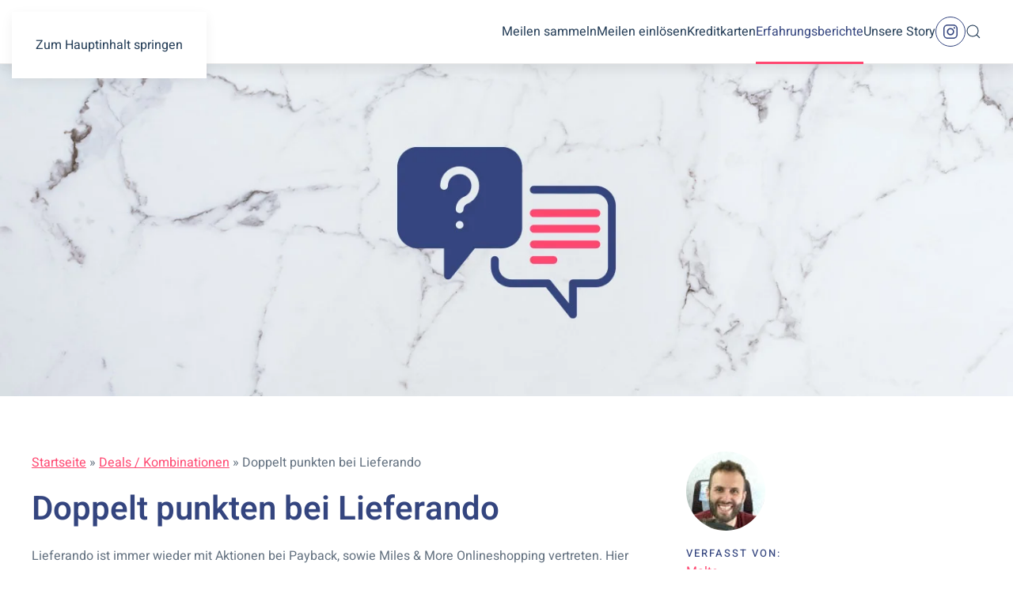

--- FILE ---
content_type: text/html; charset=UTF-8
request_url: https://www.meilenjunkies.de/doppelt-punkten-bei-lieferando/
body_size: 18304
content:
<!DOCTYPE html>
<html lang="de">
    <head>
        <meta charset="UTF-8">
        <meta name="viewport" content="width=device-width, initial-scale=1">
        <link rel="icon" href="/wp-content/uploads/favicon.png" sizes="any">
                <link rel="icon" href="/wp-content/uploads/favicon.svg" type="image/svg+xml">
                <link rel="apple-touch-icon" href="/wp-content/uploads/apple-touch-icon.png">
                <link rel="pingback" href="https://www.meilenjunkies.de/xmlrpc.php">
                <meta name='robots' content='index, follow, max-image-preview:large, max-snippet:-1, max-video-preview:-1' />
<!-- Google tag (gtag.js) consent mode dataLayer added by Site Kit -->
<script id="google_gtagjs-js-consent-mode-data-layer">
window.dataLayer = window.dataLayer || [];function gtag(){dataLayer.push(arguments);}
gtag('consent', 'default', {"ad_personalization":"denied","ad_storage":"denied","ad_user_data":"denied","analytics_storage":"denied","functionality_storage":"denied","security_storage":"denied","personalization_storage":"denied","region":["AT","BE","BG","CH","CY","CZ","DE","DK","EE","ES","FI","FR","GB","GR","HR","HU","IE","IS","IT","LI","LT","LU","LV","MT","NL","NO","PL","PT","RO","SE","SI","SK"],"wait_for_update":500});
window._googlesitekitConsentCategoryMap = {"statistics":["analytics_storage"],"marketing":["ad_storage","ad_user_data","ad_personalization"],"functional":["functionality_storage","security_storage"],"preferences":["personalization_storage"]};
window._googlesitekitConsents = {"ad_personalization":"denied","ad_storage":"denied","ad_user_data":"denied","analytics_storage":"denied","functionality_storage":"denied","security_storage":"denied","personalization_storage":"denied","region":["AT","BE","BG","CH","CY","CZ","DE","DK","EE","ES","FI","FR","GB","GR","HR","HU","IE","IS","IT","LI","LT","LU","LV","MT","NL","NO","PL","PT","RO","SE","SI","SK"],"wait_for_update":500};
</script>
<!-- End Google tag (gtag.js) consent mode dataLayer added by Site Kit -->

	<!-- This site is optimized with the Yoast SEO plugin v26.8 - https://yoast.com/product/yoast-seo-wordpress/ -->
	<title>Doppelt punkten bei Lieferando - Meilenjunkies</title>
	<meta name="description" content="Doppelt punkten bei Lieferando mit Payback, Miles &amp; More und der Rewe oder Penny Kartenwelt. Tipps und Tricks von den Meilenjunkies." />
	<link rel="canonical" href="https://www.meilenjunkies.de/doppelt-punkten-bei-lieferando/" />
	<meta property="og:locale" content="de_DE" />
	<meta property="og:type" content="article" />
	<meta property="og:title" content="Doppelt punkten bei Lieferando - Meilenjunkies" />
	<meta property="og:description" content="Doppelt punkten bei Lieferando mit Payback, Miles &amp; More und der Rewe oder Penny Kartenwelt. Tipps und Tricks von den Meilenjunkies." />
	<meta property="og:url" content="https://www.meilenjunkies.de/doppelt-punkten-bei-lieferando/" />
	<meta property="og:site_name" content="Meilenjunkies" />
	<meta property="article:publisher" content="https://www.facebook.com/meilenjunkies" />
	<meta property="article:published_time" content="2022-06-01T12:56:43+00:00" />
	<meta property="article:modified_time" content="2022-06-13T22:22:35+00:00" />
	<meta property="og:image" content="https://www.meilenjunkies.de/wp-content/uploads/erfahrungsbericht_penny-lieferando.jpg" />
	<meta property="og:image:width" content="800" />
	<meta property="og:image:height" content="533" />
	<meta property="og:image:type" content="image/jpeg" />
	<meta name="author" content="Malte" />
	<meta name="twitter:card" content="summary_large_image" />
	<meta name="twitter:label1" content="Verfasst von" />
	<meta name="twitter:data1" content="Malte" />
	<meta name="twitter:label2" content="Geschätzte Lesezeit" />
	<meta name="twitter:data2" content="4 Minuten" />
	<script type="application/ld+json" class="yoast-schema-graph">{"@context":"https://schema.org","@graph":[{"@type":"Article","@id":"https://www.meilenjunkies.de/doppelt-punkten-bei-lieferando/#article","isPartOf":{"@id":"https://www.meilenjunkies.de/doppelt-punkten-bei-lieferando/"},"author":{"name":"Malte","@id":"https://www.meilenjunkies.de/#/schema/person/6e74388bc848785b216bffa0765643ff"},"headline":"Doppelt punkten bei Lieferando","datePublished":"2022-06-01T12:56:43+00:00","dateModified":"2022-06-13T22:22:35+00:00","mainEntityOfPage":{"@id":"https://www.meilenjunkies.de/doppelt-punkten-bei-lieferando/"},"wordCount":529,"publisher":{"@id":"https://www.meilenjunkies.de/#organization"},"image":{"@id":"https://www.meilenjunkies.de/doppelt-punkten-bei-lieferando/#primaryimage"},"thumbnailUrl":"https://www.meilenjunkies.de/wp-content/uploads/erfahrungsbericht_penny-lieferando.jpg","articleSection":["Deals / Kombinationen"],"inLanguage":"de"},{"@type":"WebPage","@id":"https://www.meilenjunkies.de/doppelt-punkten-bei-lieferando/","url":"https://www.meilenjunkies.de/doppelt-punkten-bei-lieferando/","name":"Doppelt punkten bei Lieferando - Meilenjunkies","isPartOf":{"@id":"https://www.meilenjunkies.de/#website"},"primaryImageOfPage":{"@id":"https://www.meilenjunkies.de/doppelt-punkten-bei-lieferando/#primaryimage"},"image":{"@id":"https://www.meilenjunkies.de/doppelt-punkten-bei-lieferando/#primaryimage"},"thumbnailUrl":"https://www.meilenjunkies.de/wp-content/uploads/erfahrungsbericht_penny-lieferando.jpg","datePublished":"2022-06-01T12:56:43+00:00","dateModified":"2022-06-13T22:22:35+00:00","description":"Doppelt punkten bei Lieferando mit Payback, Miles & More und der Rewe oder Penny Kartenwelt. Tipps und Tricks von den Meilenjunkies.","breadcrumb":{"@id":"https://www.meilenjunkies.de/doppelt-punkten-bei-lieferando/#breadcrumb"},"inLanguage":"de","potentialAction":[{"@type":"ReadAction","target":["https://www.meilenjunkies.de/doppelt-punkten-bei-lieferando/"]}]},{"@type":"ImageObject","inLanguage":"de","@id":"https://www.meilenjunkies.de/doppelt-punkten-bei-lieferando/#primaryimage","url":"https://www.meilenjunkies.de/wp-content/uploads/erfahrungsbericht_penny-lieferando.jpg","contentUrl":"https://www.meilenjunkies.de/wp-content/uploads/erfahrungsbericht_penny-lieferando.jpg","width":800,"height":533,"caption":"Dreifach Punkten mit PENNY und Lieferando"},{"@type":"BreadcrumbList","@id":"https://www.meilenjunkies.de/doppelt-punkten-bei-lieferando/#breadcrumb","itemListElement":[{"@type":"ListItem","position":1,"name":"Startseite","item":"https://www.meilenjunkies.de/"},{"@type":"ListItem","position":2,"name":"Deals / Kombinationen","item":"https://www.meilenjunkies.de/erfahrungsberichte/deals-kombinationen/"},{"@type":"ListItem","position":3,"name":"Doppelt punkten bei Lieferando"}]},{"@type":"WebSite","@id":"https://www.meilenjunkies.de/#website","url":"https://www.meilenjunkies.de/","name":"Meilenjunkies","description":"Meilen sammeln leicht gemacht","publisher":{"@id":"https://www.meilenjunkies.de/#organization"},"potentialAction":[{"@type":"SearchAction","target":{"@type":"EntryPoint","urlTemplate":"https://www.meilenjunkies.de/?s={search_term_string}"},"query-input":{"@type":"PropertyValueSpecification","valueRequired":true,"valueName":"search_term_string"}}],"inLanguage":"de"},{"@type":"Organization","@id":"https://www.meilenjunkies.de/#organization","name":"Meilenjunkies","url":"https://www.meilenjunkies.de/","logo":{"@type":"ImageObject","inLanguage":"de","@id":"https://www.meilenjunkies.de/#/schema/logo/image/","url":"https://www.meilenjunkies.de/wp-content/uploads/2022/04/logo-meilenjunkies_blau.svg","contentUrl":"https://www.meilenjunkies.de/wp-content/uploads/2022/04/logo-meilenjunkies_blau.svg","width":1,"height":1,"caption":"Meilenjunkies"},"image":{"@id":"https://www.meilenjunkies.de/#/schema/logo/image/"},"sameAs":["https://www.facebook.com/meilenjunkies","https://www.instagram.com/meilenjunkies/"]},{"@type":"Person","@id":"https://www.meilenjunkies.de/#/schema/person/6e74388bc848785b216bffa0765643ff","name":"Malte","image":{"@type":"ImageObject","inLanguage":"de","@id":"https://www.meilenjunkies.de/#/schema/person/image/","url":"https://www.meilenjunkies.de/wp-content/uploads/cropped-malte-avatar.jpg","contentUrl":"https://www.meilenjunkies.de/wp-content/uploads/cropped-malte-avatar.jpg","caption":"Malte"},"description":"Malte freut sich, wenn er dank Meilen mehr Geld in der Urlaubskasse hat.","sameAs":["http://www.schleckermolty.de/","https://www.instagram.com/schleckermolty/"],"url":"https://www.meilenjunkies.de/author/malte/"}]}</script>
	<!-- / Yoast SEO plugin. -->


<link rel='dns-prefetch' href='//www.googletagmanager.com' />
<link rel="alternate" title="oEmbed (JSON)" type="application/json+oembed" href="https://www.meilenjunkies.de/wp-json/oembed/1.0/embed?url=https%3A%2F%2Fwww.meilenjunkies.de%2Fdoppelt-punkten-bei-lieferando%2F" />
<link rel="alternate" title="oEmbed (XML)" type="text/xml+oembed" href="https://www.meilenjunkies.de/wp-json/oembed/1.0/embed?url=https%3A%2F%2Fwww.meilenjunkies.de%2Fdoppelt-punkten-bei-lieferando%2F&#038;format=xml" />
<style id='wp-emoji-styles-inline-css'>

	img.wp-smiley, img.emoji {
		display: inline !important;
		border: none !important;
		box-shadow: none !important;
		height: 1em !important;
		width: 1em !important;
		margin: 0 0.07em !important;
		vertical-align: -0.1em !important;
		background: none !important;
		padding: 0 !important;
	}
/*# sourceURL=wp-emoji-styles-inline-css */
</style>
<style id='wp-block-library-inline-css'>
:root{--wp-block-synced-color:#7a00df;--wp-block-synced-color--rgb:122,0,223;--wp-bound-block-color:var(--wp-block-synced-color);--wp-editor-canvas-background:#ddd;--wp-admin-theme-color:#007cba;--wp-admin-theme-color--rgb:0,124,186;--wp-admin-theme-color-darker-10:#006ba1;--wp-admin-theme-color-darker-10--rgb:0,107,160.5;--wp-admin-theme-color-darker-20:#005a87;--wp-admin-theme-color-darker-20--rgb:0,90,135;--wp-admin-border-width-focus:2px}@media (min-resolution:192dpi){:root{--wp-admin-border-width-focus:1.5px}}.wp-element-button{cursor:pointer}:root .has-very-light-gray-background-color{background-color:#eee}:root .has-very-dark-gray-background-color{background-color:#313131}:root .has-very-light-gray-color{color:#eee}:root .has-very-dark-gray-color{color:#313131}:root .has-vivid-green-cyan-to-vivid-cyan-blue-gradient-background{background:linear-gradient(135deg,#00d084,#0693e3)}:root .has-purple-crush-gradient-background{background:linear-gradient(135deg,#34e2e4,#4721fb 50%,#ab1dfe)}:root .has-hazy-dawn-gradient-background{background:linear-gradient(135deg,#faaca8,#dad0ec)}:root .has-subdued-olive-gradient-background{background:linear-gradient(135deg,#fafae1,#67a671)}:root .has-atomic-cream-gradient-background{background:linear-gradient(135deg,#fdd79a,#004a59)}:root .has-nightshade-gradient-background{background:linear-gradient(135deg,#330968,#31cdcf)}:root .has-midnight-gradient-background{background:linear-gradient(135deg,#020381,#2874fc)}:root{--wp--preset--font-size--normal:16px;--wp--preset--font-size--huge:42px}.has-regular-font-size{font-size:1em}.has-larger-font-size{font-size:2.625em}.has-normal-font-size{font-size:var(--wp--preset--font-size--normal)}.has-huge-font-size{font-size:var(--wp--preset--font-size--huge)}.has-text-align-center{text-align:center}.has-text-align-left{text-align:left}.has-text-align-right{text-align:right}.has-fit-text{white-space:nowrap!important}#end-resizable-editor-section{display:none}.aligncenter{clear:both}.items-justified-left{justify-content:flex-start}.items-justified-center{justify-content:center}.items-justified-right{justify-content:flex-end}.items-justified-space-between{justify-content:space-between}.screen-reader-text{border:0;clip-path:inset(50%);height:1px;margin:-1px;overflow:hidden;padding:0;position:absolute;width:1px;word-wrap:normal!important}.screen-reader-text:focus{background-color:#ddd;clip-path:none;color:#444;display:block;font-size:1em;height:auto;left:5px;line-height:normal;padding:15px 23px 14px;text-decoration:none;top:5px;width:auto;z-index:100000}html :where(.has-border-color){border-style:solid}html :where([style*=border-top-color]){border-top-style:solid}html :where([style*=border-right-color]){border-right-style:solid}html :where([style*=border-bottom-color]){border-bottom-style:solid}html :where([style*=border-left-color]){border-left-style:solid}html :where([style*=border-width]){border-style:solid}html :where([style*=border-top-width]){border-top-style:solid}html :where([style*=border-right-width]){border-right-style:solid}html :where([style*=border-bottom-width]){border-bottom-style:solid}html :where([style*=border-left-width]){border-left-style:solid}html :where(img[class*=wp-image-]){height:auto;max-width:100%}:where(figure){margin:0 0 1em}html :where(.is-position-sticky){--wp-admin--admin-bar--position-offset:var(--wp-admin--admin-bar--height,0px)}@media screen and (max-width:600px){html :where(.is-position-sticky){--wp-admin--admin-bar--position-offset:0px}}

/*# sourceURL=wp-block-library-inline-css */
</style><style id='wp-block-heading-inline-css'>
h1:where(.wp-block-heading).has-background,h2:where(.wp-block-heading).has-background,h3:where(.wp-block-heading).has-background,h4:where(.wp-block-heading).has-background,h5:where(.wp-block-heading).has-background,h6:where(.wp-block-heading).has-background{padding:1.25em 2.375em}h1.has-text-align-left[style*=writing-mode]:where([style*=vertical-lr]),h1.has-text-align-right[style*=writing-mode]:where([style*=vertical-rl]),h2.has-text-align-left[style*=writing-mode]:where([style*=vertical-lr]),h2.has-text-align-right[style*=writing-mode]:where([style*=vertical-rl]),h3.has-text-align-left[style*=writing-mode]:where([style*=vertical-lr]),h3.has-text-align-right[style*=writing-mode]:where([style*=vertical-rl]),h4.has-text-align-left[style*=writing-mode]:where([style*=vertical-lr]),h4.has-text-align-right[style*=writing-mode]:where([style*=vertical-rl]),h5.has-text-align-left[style*=writing-mode]:where([style*=vertical-lr]),h5.has-text-align-right[style*=writing-mode]:where([style*=vertical-rl]),h6.has-text-align-left[style*=writing-mode]:where([style*=vertical-lr]),h6.has-text-align-right[style*=writing-mode]:where([style*=vertical-rl]){rotate:180deg}
/*# sourceURL=https://www.meilenjunkies.de/wp-includes/blocks/heading/style.min.css */
</style>
<style id='wp-block-image-inline-css'>
.wp-block-image>a,.wp-block-image>figure>a{display:inline-block}.wp-block-image img{box-sizing:border-box;height:auto;max-width:100%;vertical-align:bottom}@media not (prefers-reduced-motion){.wp-block-image img.hide{visibility:hidden}.wp-block-image img.show{animation:show-content-image .4s}}.wp-block-image[style*=border-radius] img,.wp-block-image[style*=border-radius]>a{border-radius:inherit}.wp-block-image.has-custom-border img{box-sizing:border-box}.wp-block-image.aligncenter{text-align:center}.wp-block-image.alignfull>a,.wp-block-image.alignwide>a{width:100%}.wp-block-image.alignfull img,.wp-block-image.alignwide img{height:auto;width:100%}.wp-block-image .aligncenter,.wp-block-image .alignleft,.wp-block-image .alignright,.wp-block-image.aligncenter,.wp-block-image.alignleft,.wp-block-image.alignright{display:table}.wp-block-image .aligncenter>figcaption,.wp-block-image .alignleft>figcaption,.wp-block-image .alignright>figcaption,.wp-block-image.aligncenter>figcaption,.wp-block-image.alignleft>figcaption,.wp-block-image.alignright>figcaption{caption-side:bottom;display:table-caption}.wp-block-image .alignleft{float:left;margin:.5em 1em .5em 0}.wp-block-image .alignright{float:right;margin:.5em 0 .5em 1em}.wp-block-image .aligncenter{margin-left:auto;margin-right:auto}.wp-block-image :where(figcaption){margin-bottom:1em;margin-top:.5em}.wp-block-image.is-style-circle-mask img{border-radius:9999px}@supports ((-webkit-mask-image:none) or (mask-image:none)) or (-webkit-mask-image:none){.wp-block-image.is-style-circle-mask img{border-radius:0;-webkit-mask-image:url('data:image/svg+xml;utf8,<svg viewBox="0 0 100 100" xmlns="http://www.w3.org/2000/svg"><circle cx="50" cy="50" r="50"/></svg>');mask-image:url('data:image/svg+xml;utf8,<svg viewBox="0 0 100 100" xmlns="http://www.w3.org/2000/svg"><circle cx="50" cy="50" r="50"/></svg>');mask-mode:alpha;-webkit-mask-position:center;mask-position:center;-webkit-mask-repeat:no-repeat;mask-repeat:no-repeat;-webkit-mask-size:contain;mask-size:contain}}:root :where(.wp-block-image.is-style-rounded img,.wp-block-image .is-style-rounded img){border-radius:9999px}.wp-block-image figure{margin:0}.wp-lightbox-container{display:flex;flex-direction:column;position:relative}.wp-lightbox-container img{cursor:zoom-in}.wp-lightbox-container img:hover+button{opacity:1}.wp-lightbox-container button{align-items:center;backdrop-filter:blur(16px) saturate(180%);background-color:#5a5a5a40;border:none;border-radius:4px;cursor:zoom-in;display:flex;height:20px;justify-content:center;opacity:0;padding:0;position:absolute;right:16px;text-align:center;top:16px;width:20px;z-index:100}@media not (prefers-reduced-motion){.wp-lightbox-container button{transition:opacity .2s ease}}.wp-lightbox-container button:focus-visible{outline:3px auto #5a5a5a40;outline:3px auto -webkit-focus-ring-color;outline-offset:3px}.wp-lightbox-container button:hover{cursor:pointer;opacity:1}.wp-lightbox-container button:focus{opacity:1}.wp-lightbox-container button:focus,.wp-lightbox-container button:hover,.wp-lightbox-container button:not(:hover):not(:active):not(.has-background){background-color:#5a5a5a40;border:none}.wp-lightbox-overlay{box-sizing:border-box;cursor:zoom-out;height:100vh;left:0;overflow:hidden;position:fixed;top:0;visibility:hidden;width:100%;z-index:100000}.wp-lightbox-overlay .close-button{align-items:center;cursor:pointer;display:flex;justify-content:center;min-height:40px;min-width:40px;padding:0;position:absolute;right:calc(env(safe-area-inset-right) + 16px);top:calc(env(safe-area-inset-top) + 16px);z-index:5000000}.wp-lightbox-overlay .close-button:focus,.wp-lightbox-overlay .close-button:hover,.wp-lightbox-overlay .close-button:not(:hover):not(:active):not(.has-background){background:none;border:none}.wp-lightbox-overlay .lightbox-image-container{height:var(--wp--lightbox-container-height);left:50%;overflow:hidden;position:absolute;top:50%;transform:translate(-50%,-50%);transform-origin:top left;width:var(--wp--lightbox-container-width);z-index:9999999999}.wp-lightbox-overlay .wp-block-image{align-items:center;box-sizing:border-box;display:flex;height:100%;justify-content:center;margin:0;position:relative;transform-origin:0 0;width:100%;z-index:3000000}.wp-lightbox-overlay .wp-block-image img{height:var(--wp--lightbox-image-height);min-height:var(--wp--lightbox-image-height);min-width:var(--wp--lightbox-image-width);width:var(--wp--lightbox-image-width)}.wp-lightbox-overlay .wp-block-image figcaption{display:none}.wp-lightbox-overlay button{background:none;border:none}.wp-lightbox-overlay .scrim{background-color:#fff;height:100%;opacity:.9;position:absolute;width:100%;z-index:2000000}.wp-lightbox-overlay.active{visibility:visible}@media not (prefers-reduced-motion){.wp-lightbox-overlay.active{animation:turn-on-visibility .25s both}.wp-lightbox-overlay.active img{animation:turn-on-visibility .35s both}.wp-lightbox-overlay.show-closing-animation:not(.active){animation:turn-off-visibility .35s both}.wp-lightbox-overlay.show-closing-animation:not(.active) img{animation:turn-off-visibility .25s both}.wp-lightbox-overlay.zoom.active{animation:none;opacity:1;visibility:visible}.wp-lightbox-overlay.zoom.active .lightbox-image-container{animation:lightbox-zoom-in .4s}.wp-lightbox-overlay.zoom.active .lightbox-image-container img{animation:none}.wp-lightbox-overlay.zoom.active .scrim{animation:turn-on-visibility .4s forwards}.wp-lightbox-overlay.zoom.show-closing-animation:not(.active){animation:none}.wp-lightbox-overlay.zoom.show-closing-animation:not(.active) .lightbox-image-container{animation:lightbox-zoom-out .4s}.wp-lightbox-overlay.zoom.show-closing-animation:not(.active) .lightbox-image-container img{animation:none}.wp-lightbox-overlay.zoom.show-closing-animation:not(.active) .scrim{animation:turn-off-visibility .4s forwards}}@keyframes show-content-image{0%{visibility:hidden}99%{visibility:hidden}to{visibility:visible}}@keyframes turn-on-visibility{0%{opacity:0}to{opacity:1}}@keyframes turn-off-visibility{0%{opacity:1;visibility:visible}99%{opacity:0;visibility:visible}to{opacity:0;visibility:hidden}}@keyframes lightbox-zoom-in{0%{transform:translate(calc((-100vw + var(--wp--lightbox-scrollbar-width))/2 + var(--wp--lightbox-initial-left-position)),calc(-50vh + var(--wp--lightbox-initial-top-position))) scale(var(--wp--lightbox-scale))}to{transform:translate(-50%,-50%) scale(1)}}@keyframes lightbox-zoom-out{0%{transform:translate(-50%,-50%) scale(1);visibility:visible}99%{visibility:visible}to{transform:translate(calc((-100vw + var(--wp--lightbox-scrollbar-width))/2 + var(--wp--lightbox-initial-left-position)),calc(-50vh + var(--wp--lightbox-initial-top-position))) scale(var(--wp--lightbox-scale));visibility:hidden}}
/*# sourceURL=https://www.meilenjunkies.de/wp-includes/blocks/image/style.min.css */
</style>
<style id='wp-block-paragraph-inline-css'>
.is-small-text{font-size:.875em}.is-regular-text{font-size:1em}.is-large-text{font-size:2.25em}.is-larger-text{font-size:3em}.has-drop-cap:not(:focus):first-letter{float:left;font-size:8.4em;font-style:normal;font-weight:100;line-height:.68;margin:.05em .1em 0 0;text-transform:uppercase}body.rtl .has-drop-cap:not(:focus):first-letter{float:none;margin-left:.1em}p.has-drop-cap.has-background{overflow:hidden}:root :where(p.has-background){padding:1.25em 2.375em}:where(p.has-text-color:not(.has-link-color)) a{color:inherit}p.has-text-align-left[style*="writing-mode:vertical-lr"],p.has-text-align-right[style*="writing-mode:vertical-rl"]{rotate:180deg}
/*# sourceURL=https://www.meilenjunkies.de/wp-includes/blocks/paragraph/style.min.css */
</style>
<style id='global-styles-inline-css'>
:root{--wp--preset--aspect-ratio--square: 1;--wp--preset--aspect-ratio--4-3: 4/3;--wp--preset--aspect-ratio--3-4: 3/4;--wp--preset--aspect-ratio--3-2: 3/2;--wp--preset--aspect-ratio--2-3: 2/3;--wp--preset--aspect-ratio--16-9: 16/9;--wp--preset--aspect-ratio--9-16: 9/16;--wp--preset--color--black: #000000;--wp--preset--color--cyan-bluish-gray: #abb8c3;--wp--preset--color--white: #ffffff;--wp--preset--color--pale-pink: #f78da7;--wp--preset--color--vivid-red: #cf2e2e;--wp--preset--color--luminous-vivid-orange: #ff6900;--wp--preset--color--luminous-vivid-amber: #fcb900;--wp--preset--color--light-green-cyan: #7bdcb5;--wp--preset--color--vivid-green-cyan: #00d084;--wp--preset--color--pale-cyan-blue: #8ed1fc;--wp--preset--color--vivid-cyan-blue: #0693e3;--wp--preset--color--vivid-purple: #9b51e0;--wp--preset--gradient--vivid-cyan-blue-to-vivid-purple: linear-gradient(135deg,rgb(6,147,227) 0%,rgb(155,81,224) 100%);--wp--preset--gradient--light-green-cyan-to-vivid-green-cyan: linear-gradient(135deg,rgb(122,220,180) 0%,rgb(0,208,130) 100%);--wp--preset--gradient--luminous-vivid-amber-to-luminous-vivid-orange: linear-gradient(135deg,rgb(252,185,0) 0%,rgb(255,105,0) 100%);--wp--preset--gradient--luminous-vivid-orange-to-vivid-red: linear-gradient(135deg,rgb(255,105,0) 0%,rgb(207,46,46) 100%);--wp--preset--gradient--very-light-gray-to-cyan-bluish-gray: linear-gradient(135deg,rgb(238,238,238) 0%,rgb(169,184,195) 100%);--wp--preset--gradient--cool-to-warm-spectrum: linear-gradient(135deg,rgb(74,234,220) 0%,rgb(151,120,209) 20%,rgb(207,42,186) 40%,rgb(238,44,130) 60%,rgb(251,105,98) 80%,rgb(254,248,76) 100%);--wp--preset--gradient--blush-light-purple: linear-gradient(135deg,rgb(255,206,236) 0%,rgb(152,150,240) 100%);--wp--preset--gradient--blush-bordeaux: linear-gradient(135deg,rgb(254,205,165) 0%,rgb(254,45,45) 50%,rgb(107,0,62) 100%);--wp--preset--gradient--luminous-dusk: linear-gradient(135deg,rgb(255,203,112) 0%,rgb(199,81,192) 50%,rgb(65,88,208) 100%);--wp--preset--gradient--pale-ocean: linear-gradient(135deg,rgb(255,245,203) 0%,rgb(182,227,212) 50%,rgb(51,167,181) 100%);--wp--preset--gradient--electric-grass: linear-gradient(135deg,rgb(202,248,128) 0%,rgb(113,206,126) 100%);--wp--preset--gradient--midnight: linear-gradient(135deg,rgb(2,3,129) 0%,rgb(40,116,252) 100%);--wp--preset--font-size--small: 13px;--wp--preset--font-size--medium: 20px;--wp--preset--font-size--large: 36px;--wp--preset--font-size--x-large: 42px;--wp--preset--spacing--20: 0.44rem;--wp--preset--spacing--30: 0.67rem;--wp--preset--spacing--40: 1rem;--wp--preset--spacing--50: 1.5rem;--wp--preset--spacing--60: 2.25rem;--wp--preset--spacing--70: 3.38rem;--wp--preset--spacing--80: 5.06rem;--wp--preset--shadow--natural: 6px 6px 9px rgba(0, 0, 0, 0.2);--wp--preset--shadow--deep: 12px 12px 50px rgba(0, 0, 0, 0.4);--wp--preset--shadow--sharp: 6px 6px 0px rgba(0, 0, 0, 0.2);--wp--preset--shadow--outlined: 6px 6px 0px -3px rgb(255, 255, 255), 6px 6px rgb(0, 0, 0);--wp--preset--shadow--crisp: 6px 6px 0px rgb(0, 0, 0);}:where(.is-layout-flex){gap: 0.5em;}:where(.is-layout-grid){gap: 0.5em;}body .is-layout-flex{display: flex;}.is-layout-flex{flex-wrap: wrap;align-items: center;}.is-layout-flex > :is(*, div){margin: 0;}body .is-layout-grid{display: grid;}.is-layout-grid > :is(*, div){margin: 0;}:where(.wp-block-columns.is-layout-flex){gap: 2em;}:where(.wp-block-columns.is-layout-grid){gap: 2em;}:where(.wp-block-post-template.is-layout-flex){gap: 1.25em;}:where(.wp-block-post-template.is-layout-grid){gap: 1.25em;}.has-black-color{color: var(--wp--preset--color--black) !important;}.has-cyan-bluish-gray-color{color: var(--wp--preset--color--cyan-bluish-gray) !important;}.has-white-color{color: var(--wp--preset--color--white) !important;}.has-pale-pink-color{color: var(--wp--preset--color--pale-pink) !important;}.has-vivid-red-color{color: var(--wp--preset--color--vivid-red) !important;}.has-luminous-vivid-orange-color{color: var(--wp--preset--color--luminous-vivid-orange) !important;}.has-luminous-vivid-amber-color{color: var(--wp--preset--color--luminous-vivid-amber) !important;}.has-light-green-cyan-color{color: var(--wp--preset--color--light-green-cyan) !important;}.has-vivid-green-cyan-color{color: var(--wp--preset--color--vivid-green-cyan) !important;}.has-pale-cyan-blue-color{color: var(--wp--preset--color--pale-cyan-blue) !important;}.has-vivid-cyan-blue-color{color: var(--wp--preset--color--vivid-cyan-blue) !important;}.has-vivid-purple-color{color: var(--wp--preset--color--vivid-purple) !important;}.has-black-background-color{background-color: var(--wp--preset--color--black) !important;}.has-cyan-bluish-gray-background-color{background-color: var(--wp--preset--color--cyan-bluish-gray) !important;}.has-white-background-color{background-color: var(--wp--preset--color--white) !important;}.has-pale-pink-background-color{background-color: var(--wp--preset--color--pale-pink) !important;}.has-vivid-red-background-color{background-color: var(--wp--preset--color--vivid-red) !important;}.has-luminous-vivid-orange-background-color{background-color: var(--wp--preset--color--luminous-vivid-orange) !important;}.has-luminous-vivid-amber-background-color{background-color: var(--wp--preset--color--luminous-vivid-amber) !important;}.has-light-green-cyan-background-color{background-color: var(--wp--preset--color--light-green-cyan) !important;}.has-vivid-green-cyan-background-color{background-color: var(--wp--preset--color--vivid-green-cyan) !important;}.has-pale-cyan-blue-background-color{background-color: var(--wp--preset--color--pale-cyan-blue) !important;}.has-vivid-cyan-blue-background-color{background-color: var(--wp--preset--color--vivid-cyan-blue) !important;}.has-vivid-purple-background-color{background-color: var(--wp--preset--color--vivid-purple) !important;}.has-black-border-color{border-color: var(--wp--preset--color--black) !important;}.has-cyan-bluish-gray-border-color{border-color: var(--wp--preset--color--cyan-bluish-gray) !important;}.has-white-border-color{border-color: var(--wp--preset--color--white) !important;}.has-pale-pink-border-color{border-color: var(--wp--preset--color--pale-pink) !important;}.has-vivid-red-border-color{border-color: var(--wp--preset--color--vivid-red) !important;}.has-luminous-vivid-orange-border-color{border-color: var(--wp--preset--color--luminous-vivid-orange) !important;}.has-luminous-vivid-amber-border-color{border-color: var(--wp--preset--color--luminous-vivid-amber) !important;}.has-light-green-cyan-border-color{border-color: var(--wp--preset--color--light-green-cyan) !important;}.has-vivid-green-cyan-border-color{border-color: var(--wp--preset--color--vivid-green-cyan) !important;}.has-pale-cyan-blue-border-color{border-color: var(--wp--preset--color--pale-cyan-blue) !important;}.has-vivid-cyan-blue-border-color{border-color: var(--wp--preset--color--vivid-cyan-blue) !important;}.has-vivid-purple-border-color{border-color: var(--wp--preset--color--vivid-purple) !important;}.has-vivid-cyan-blue-to-vivid-purple-gradient-background{background: var(--wp--preset--gradient--vivid-cyan-blue-to-vivid-purple) !important;}.has-light-green-cyan-to-vivid-green-cyan-gradient-background{background: var(--wp--preset--gradient--light-green-cyan-to-vivid-green-cyan) !important;}.has-luminous-vivid-amber-to-luminous-vivid-orange-gradient-background{background: var(--wp--preset--gradient--luminous-vivid-amber-to-luminous-vivid-orange) !important;}.has-luminous-vivid-orange-to-vivid-red-gradient-background{background: var(--wp--preset--gradient--luminous-vivid-orange-to-vivid-red) !important;}.has-very-light-gray-to-cyan-bluish-gray-gradient-background{background: var(--wp--preset--gradient--very-light-gray-to-cyan-bluish-gray) !important;}.has-cool-to-warm-spectrum-gradient-background{background: var(--wp--preset--gradient--cool-to-warm-spectrum) !important;}.has-blush-light-purple-gradient-background{background: var(--wp--preset--gradient--blush-light-purple) !important;}.has-blush-bordeaux-gradient-background{background: var(--wp--preset--gradient--blush-bordeaux) !important;}.has-luminous-dusk-gradient-background{background: var(--wp--preset--gradient--luminous-dusk) !important;}.has-pale-ocean-gradient-background{background: var(--wp--preset--gradient--pale-ocean) !important;}.has-electric-grass-gradient-background{background: var(--wp--preset--gradient--electric-grass) !important;}.has-midnight-gradient-background{background: var(--wp--preset--gradient--midnight) !important;}.has-small-font-size{font-size: var(--wp--preset--font-size--small) !important;}.has-medium-font-size{font-size: var(--wp--preset--font-size--medium) !important;}.has-large-font-size{font-size: var(--wp--preset--font-size--large) !important;}.has-x-large-font-size{font-size: var(--wp--preset--font-size--x-large) !important;}
/*# sourceURL=global-styles-inline-css */
</style>

<style id='classic-theme-styles-inline-css'>
/*! This file is auto-generated */
.wp-block-button__link{color:#fff;background-color:#32373c;border-radius:9999px;box-shadow:none;text-decoration:none;padding:calc(.667em + 2px) calc(1.333em + 2px);font-size:1.125em}.wp-block-file__button{background:#32373c;color:#fff;text-decoration:none}
/*# sourceURL=/wp-includes/css/classic-themes.min.css */
</style>
<link rel='stylesheet' id='financeads-sea-tool-css' href='https://www.meilenjunkies.de/wp-content/plugins/financeads-sea-tool/public/css/financeads-sea-tool-public.css?ver=1.2.2' media='all' />
<link rel='stylesheet' id='linkt-fontawesome-css' href='https://www.meilenjunkies.de/wp-content/plugins/linkt/assets/font-awesome/css/all.min.css?ver=2.0.1' media='all' />
<link rel='stylesheet' id='linkt-frontend-style-css' href='https://www.meilenjunkies.de/wp-content/plugins/linkt/dist/frontend.min.css?ver=2.0.1' media='all' />
<link rel='stylesheet' id='toc-screen-css' href='https://www.meilenjunkies.de/wp-content/plugins/table-of-contents-plus/screen.min.css?ver=2411.1' media='all' />
<link rel='stylesheet' id='borlabs-cookie-custom-css' href='https://www.meilenjunkies.de/wp-content/cache/borlabs-cookie/1/borlabs-cookie-1-de.css?ver=3.3.23-33' media='all' />
<link href="https://www.meilenjunkies.de/wp-content/themes/yootheme/css/theme.1.css?ver=1766343265" rel="stylesheet">
<script src="https://www.meilenjunkies.de/wp-includes/js/jquery/jquery.min.js?ver=3.7.1" id="jquery-core-js"></script>
<script src="https://www.meilenjunkies.de/wp-includes/js/jquery/jquery-migrate.min.js?ver=3.4.1" id="jquery-migrate-js"></script>
<script src="https://www.meilenjunkies.de/wp-content/plugins/financeads-sea-tool/public/js/financeads-sea-tool-public.js?ver=1.2.2" id="financeads-sea-tool-js"></script>
<script id="linkt-frontend-script-js-extra">
var linktFrontObj = {"apiUrl":"https://www.meilenjunkies.de/wp-json/","nonce":"1615f0f602","currentPostId":null};
//# sourceURL=linkt-frontend-script-js-extra
</script>
<script src="https://www.meilenjunkies.de/wp-content/plugins/linkt/dist/frontend.min.js?ver=2.0.1" id="linkt-frontend-script-js"></script>
<script data-no-optimize="1" data-no-minify="1" data-cfasync="false" src="https://www.meilenjunkies.de/wp-content/cache/borlabs-cookie/1/borlabs-cookie-config-de.json.js?ver=3.3.23-34" id="borlabs-cookie-config-js"></script>
<script data-no-optimize="1" data-no-minify="1" data-cfasync="false" src="https://www.meilenjunkies.de/wp-content/plugins/borlabs-cookie/assets/javascript/borlabs-cookie-prioritize.min.js?ver=3.3.23" id="borlabs-cookie-prioritize-js"></script>
<script data-borlabs-cookie-script-blocker-handle="google_gtagjs" data-borlabs-cookie-script-blocker-id="site-kit-analytics" type='text/template' data-borlabs-cookie-script-blocker-src="https://www.googletagmanager.com/gtag/js?id=GT-5R4GFC" id="google_gtagjs-js"></script><script data-borlabs-cookie-script-blocker-handle="google_gtagjs" data-borlabs-cookie-script-blocker-id="site-kit-analytics" type='text/template' id="google_gtagjs-js-after">
window.dataLayer = window.dataLayer || [];function gtag(){dataLayer.push(arguments);}
gtag("set","linker",{"domains":["www.meilenjunkies.de"]});
gtag("js", new Date());
gtag("set", "developer_id.dZTNiMT", true);
gtag("config", "GT-5R4GFC");
 window._googlesitekit = window._googlesitekit || {}; window._googlesitekit.throttledEvents = []; window._googlesitekit.gtagEvent = (name, data) => { var key = JSON.stringify( { name, data } ); if ( !! window._googlesitekit.throttledEvents[ key ] ) { return; } window._googlesitekit.throttledEvents[ key ] = true; setTimeout( () => { delete window._googlesitekit.throttledEvents[ key ]; }, 5 ); gtag( "event", name, { ...data, event_source: "site-kit" } ); }; 
//# sourceURL=google_gtagjs-js-after
</script><link rel="https://api.w.org/" href="https://www.meilenjunkies.de/wp-json/" /><link rel="alternate" title="JSON" type="application/json" href="https://www.meilenjunkies.de/wp-json/wp/v2/posts/1558" /><link rel="EditURI" type="application/rsd+xml" title="RSD" href="https://www.meilenjunkies.de/xmlrpc.php?rsd" />
<link rel='shortlink' href='https://www.meilenjunkies.de/?p=1558' />
<meta name="generator" content="Site Kit by Google 1.171.0" /><script data-borlabs-cookie-script-blocker-ignore>
if ('0' === '1' && ('0' === '1' || '1' === '1')) {
    window['gtag_enable_tcf_support'] = true;
}
window.dataLayer = window.dataLayer || [];
if (typeof gtag !== 'function') {
    function gtag() {
        dataLayer.push(arguments);
    }
}
gtag('set', 'developer_id.dYjRjMm', true);
if ('0' === '1' || '1' === '1') {
    if (window.BorlabsCookieGoogleConsentModeDefaultSet !== true) {
        let getCookieValue = function (name) {
            return document.cookie.match('(^|;)\\s*' + name + '\\s*=\\s*([^;]+)')?.pop() || '';
        };
        let cookieValue = getCookieValue('borlabs-cookie-gcs');
        let consentsFromCookie = {};
        if (cookieValue !== '') {
            consentsFromCookie = JSON.parse(decodeURIComponent(cookieValue));
        }
        let defaultValues = {
            'ad_storage': 'denied',
            'ad_user_data': 'denied',
            'ad_personalization': 'denied',
            'analytics_storage': 'denied',
            'functionality_storage': 'denied',
            'personalization_storage': 'denied',
            'security_storage': 'denied',
            'wait_for_update': 500,
        };
        gtag('consent', 'default', { ...defaultValues, ...consentsFromCookie });
    }
    window.BorlabsCookieGoogleConsentModeDefaultSet = true;
    let borlabsCookieConsentChangeHandler = function () {
        window.dataLayer = window.dataLayer || [];
        if (typeof gtag !== 'function') { function gtag(){dataLayer.push(arguments);} }

        let getCookieValue = function (name) {
            return document.cookie.match('(^|;)\\s*' + name + '\\s*=\\s*([^;]+)')?.pop() || '';
        };
        let cookieValue = getCookieValue('borlabs-cookie-gcs');
        let consentsFromCookie = {};
        if (cookieValue !== '') {
            consentsFromCookie = JSON.parse(decodeURIComponent(cookieValue));
        }

        consentsFromCookie.analytics_storage = BorlabsCookie.Consents.hasConsent('google-analytics') ? 'granted' : 'denied';

        BorlabsCookie.CookieLibrary.setCookie(
            'borlabs-cookie-gcs',
            JSON.stringify(consentsFromCookie),
            BorlabsCookie.Settings.automaticCookieDomainAndPath.value ? '' : BorlabsCookie.Settings.cookieDomain.value,
            BorlabsCookie.Settings.cookiePath.value,
            BorlabsCookie.Cookie.getPluginCookie().expires,
            BorlabsCookie.Settings.cookieSecure.value,
            BorlabsCookie.Settings.cookieSameSite.value
        );
    }
    document.addEventListener('borlabs-cookie-consent-saved', borlabsCookieConsentChangeHandler);
    document.addEventListener('borlabs-cookie-handle-unblock', borlabsCookieConsentChangeHandler);
}
if ('0' === '1') {
    gtag("js", new Date());
    gtag("config", "UA-12073849-31", {"anonymize_ip": true});

    (function (w, d, s, i) {
        var f = d.getElementsByTagName(s)[0],
            j = d.createElement(s);
        j.async = true;
        j.src =
            "https://www.googletagmanager.com/gtag/js?id=" + i;
        f.parentNode.insertBefore(j, f);
    })(window, document, "script", "UA-12073849-31");
}
</script><script data-no-optimize="1" data-no-minify="1" data-cfasync="false" data-borlabs-cookie-script-blocker-ignore>
if ('{{ iab-tcf-enabled }}' === '1' && ('0' === '1' || '1' === '1')) {
    window['gtag_enable_tcf_support'] = true;
}
window.dataLayer = window.dataLayer || [];
if (typeof gtag !== 'function') {
    function gtag() {
        dataLayer.push(arguments);
    }
}
gtag('set', 'developer_id.dYjRjMm', true);
if ('0' === '1' || '1' === '1') {
    if (window.BorlabsCookieGoogleConsentModeDefaultSet !== true) {
        let getCookieValue = function (name) {
            return document.cookie.match('(^|;)\\s*' + name + '\\s*=\\s*([^;]+)')?.pop() || '';
        };
        let cookieValue = getCookieValue('borlabs-cookie-gcs');
        let consentsFromCookie = {};
        if (cookieValue !== '') {
            consentsFromCookie = JSON.parse(decodeURIComponent(cookieValue));
        }
        let defaultValues = {
            'ad_storage': 'denied',
            'ad_user_data': 'denied',
            'ad_personalization': 'denied',
            'analytics_storage': 'denied',
            'functionality_storage': 'denied',
            'personalization_storage': 'denied',
            'security_storage': 'denied',
            'wait_for_update': 500,
        };
        gtag('consent', 'default', { ...defaultValues, ...consentsFromCookie });
    }
    window.BorlabsCookieGoogleConsentModeDefaultSet = true;
    let borlabsCookieConsentChangeHandler = function () {
        window.dataLayer = window.dataLayer || [];
        if (typeof gtag !== 'function') { function gtag(){dataLayer.push(arguments);} }

        let getCookieValue = function (name) {
            return document.cookie.match('(^|;)\\s*' + name + '\\s*=\\s*([^;]+)')?.pop() || '';
        };
        let cookieValue = getCookieValue('borlabs-cookie-gcs');
        let consentsFromCookie = {};
        if (cookieValue !== '') {
            consentsFromCookie = JSON.parse(decodeURIComponent(cookieValue));
        }

        consentsFromCookie.analytics_storage = BorlabsCookie.Consents.hasConsent('google-analytics-site-kit') ? 'granted' : 'denied';

        BorlabsCookie.CookieLibrary.setCookie(
            'borlabs-cookie-gcs',
            JSON.stringify(consentsFromCookie),
            BorlabsCookie.Settings.automaticCookieDomainAndPath.value ? '' : BorlabsCookie.Settings.cookieDomain.value,
            BorlabsCookie.Settings.cookiePath.value,
            BorlabsCookie.Cookie.getPluginCookie().expires,
            BorlabsCookie.Settings.cookieSecure.value,
            BorlabsCookie.Settings.cookieSameSite.value
        );
    }
    document.addEventListener('borlabs-cookie-consent-saved', borlabsCookieConsentChangeHandler);
    document.addEventListener('borlabs-cookie-handle-unblock', borlabsCookieConsentChangeHandler);
}
if ('0' === '1') {
    document.addEventListener('borlabs-cookie-after-init', function () {
		window.BorlabsCookie.Unblock.unblockScriptBlockerId('site-kit-analytics');
	});
}
</script><script data-no-optimize="1" data-no-minify="1" data-cfasync="false" data-borlabs-cookie-script-blocker-ignore>
    (function () {
        if ('0' === '1' && '1' === '1') {
            window['gtag_enable_tcf_support'] = true;
        }
        window.dataLayer = window.dataLayer || [];
        if (typeof window.gtag !== 'function') {
            window.gtag = function () {
                window.dataLayer.push(arguments);
            };
        }
        gtag('set', 'developer_id.dYjRjMm', true);
        if ('1' === '1') {
            let getCookieValue = function (name) {
                return document.cookie.match('(^|;)\\s*' + name + '\\s*=\\s*([^;]+)')?.pop() || '';
            };
            const gtmRegionsData = '[{"google-tag-manager-cm-region":"","google-tag-manager-cm-default-ad-storage":"denied","google-tag-manager-cm-default-ad-personalization":"denied","google-tag-manager-cm-default-ad-user-data":"denied","google-tag-manager-cm-default-analytics-storage":"denied","google-tag-manager-cm-default-functionality-storage":"denied","google-tag-manager-cm-default-personalization-storage":"denied","google-tag-manager-cm-default-security-storage":"denied"}]';
            let gtmRegions = [];
            if (gtmRegionsData !== '\{\{ google-tag-manager-cm-regional-defaults \}\}') {
                gtmRegions = JSON.parse(gtmRegionsData);
            }
            let defaultRegion = null;
            for (let gtmRegionIndex in gtmRegions) {
                let gtmRegion = gtmRegions[gtmRegionIndex];
                if (gtmRegion['google-tag-manager-cm-region'] === '') {
                    defaultRegion = gtmRegion;
                } else {
                    gtag('consent', 'default', {
                        'ad_storage': gtmRegion['google-tag-manager-cm-default-ad-storage'],
                        'ad_user_data': gtmRegion['google-tag-manager-cm-default-ad-user-data'],
                        'ad_personalization': gtmRegion['google-tag-manager-cm-default-ad-personalization'],
                        'analytics_storage': gtmRegion['google-tag-manager-cm-default-analytics-storage'],
                        'functionality_storage': gtmRegion['google-tag-manager-cm-default-functionality-storage'],
                        'personalization_storage': gtmRegion['google-tag-manager-cm-default-personalization-storage'],
                        'security_storage': gtmRegion['google-tag-manager-cm-default-security-storage'],
                        'region': gtmRegion['google-tag-manager-cm-region'].toUpperCase().split(','),
						'wait_for_update': 500,
                    });
                }
            }
            let cookieValue = getCookieValue('borlabs-cookie-gcs');
            let consentsFromCookie = {};
            if (cookieValue !== '') {
                consentsFromCookie = JSON.parse(decodeURIComponent(cookieValue));
            }
            let defaultValues = {
                'ad_storage': defaultRegion === null ? 'denied' : defaultRegion['google-tag-manager-cm-default-ad-storage'],
                'ad_user_data': defaultRegion === null ? 'denied' : defaultRegion['google-tag-manager-cm-default-ad-user-data'],
                'ad_personalization': defaultRegion === null ? 'denied' : defaultRegion['google-tag-manager-cm-default-ad-personalization'],
                'analytics_storage': defaultRegion === null ? 'denied' : defaultRegion['google-tag-manager-cm-default-analytics-storage'],
                'functionality_storage': defaultRegion === null ? 'denied' : defaultRegion['google-tag-manager-cm-default-functionality-storage'],
                'personalization_storage': defaultRegion === null ? 'denied' : defaultRegion['google-tag-manager-cm-default-personalization-storage'],
                'security_storage': defaultRegion === null ? 'denied' : defaultRegion['google-tag-manager-cm-default-security-storage'],
                'wait_for_update': 500,
            };
            gtag('consent', 'default', {...defaultValues, ...consentsFromCookie});
            gtag('set', 'ads_data_redaction', true);
        }

        if ('0' === '1') {
            let url = new URL(window.location.href);

            if ((url.searchParams.has('gtm_debug') && url.searchParams.get('gtm_debug') !== '') || document.cookie.indexOf('__TAG_ASSISTANT=') !== -1 || document.documentElement.hasAttribute('data-tag-assistant-present')) {
                /* GTM block start */
                (function(w,d,s,l,i){w[l]=w[l]||[];w[l].push({'gtm.start':
                        new Date().getTime(),event:'gtm.js'});var f=d.getElementsByTagName(s)[0],
                    j=d.createElement(s),dl=l!='dataLayer'?'&l='+l:'';j.async=true;j.src=
                    'https://www.googletagmanager.com/gtm.js?id='+i+dl;f.parentNode.insertBefore(j,f);
                })(window,document,'script','dataLayer','GTM-WNPN3CZ');
                /* GTM block end */
            } else {
                /* GTM block start */
                (function(w,d,s,l,i){w[l]=w[l]||[];w[l].push({'gtm.start':
                        new Date().getTime(),event:'gtm.js'});var f=d.getElementsByTagName(s)[0],
                    j=d.createElement(s),dl=l!='dataLayer'?'&l='+l:'';j.async=true;j.src=
                    'https://www.meilenjunkies.de/wp-content/uploads/borlabs-cookie/' + i + '.js?ver=not-set-yet';f.parentNode.insertBefore(j,f);
                })(window,document,'script','dataLayer','GTM-WNPN3CZ');
                /* GTM block end */
            }
        }


        let borlabsCookieConsentChangeHandler = function () {
            window.dataLayer = window.dataLayer || [];
            if (typeof window.gtag !== 'function') {
                window.gtag = function() {
                    window.dataLayer.push(arguments);
                };
            }

            let consents = BorlabsCookie.Cookie.getPluginCookie().consents;

            if ('1' === '1') {
                let gtmConsents = {};
                let customConsents = {};

				let services = BorlabsCookie.Services._services;

				for (let service in services) {
					if (service !== 'borlabs-cookie') {
						customConsents['borlabs_cookie_' + service.replaceAll('-', '_')] = BorlabsCookie.Consents.hasConsent(service) ? 'granted' : 'denied';
					}
				}

                if ('0' === '1') {
                    gtmConsents = {
                        'analytics_storage': BorlabsCookie.Consents.hasConsentForServiceGroup('statistics') === true ? 'granted' : 'denied',
                        'functionality_storage': BorlabsCookie.Consents.hasConsentForServiceGroup('statistics') === true ? 'granted' : 'denied',
                        'personalization_storage': BorlabsCookie.Consents.hasConsentForServiceGroup('statistics') === true ? 'granted' : 'denied',
                        'security_storage': BorlabsCookie.Consents.hasConsentForServiceGroup('statistics') === true ? 'granted' : 'denied',
                    };
                } else {
                    gtmConsents = {
                        'ad_storage': BorlabsCookie.Consents.hasConsentForServiceGroup('statistics') === true ? 'granted' : 'denied',
                        'ad_user_data': BorlabsCookie.Consents.hasConsentForServiceGroup('statistics') === true ? 'granted' : 'denied',
                        'ad_personalization': BorlabsCookie.Consents.hasConsentForServiceGroup('statistics') === true ? 'granted' : 'denied',
                        'analytics_storage': BorlabsCookie.Consents.hasConsentForServiceGroup('statistics') === true ? 'granted' : 'denied',
                        'functionality_storage': BorlabsCookie.Consents.hasConsentForServiceGroup('statistics') === true ? 'granted' : 'denied',
                        'personalization_storage': BorlabsCookie.Consents.hasConsentForServiceGroup('statistics') === true ? 'granted' : 'denied',
                        'security_storage': BorlabsCookie.Consents.hasConsentForServiceGroup('statistics') === true ? 'granted' : 'denied',
                    };
                }
                BorlabsCookie.CookieLibrary.setCookie(
                    'borlabs-cookie-gcs',
                    JSON.stringify(gtmConsents),
                    BorlabsCookie.Settings.automaticCookieDomainAndPath.value ? '' : BorlabsCookie.Settings.cookieDomain.value,
                    BorlabsCookie.Settings.cookiePath.value,
                    BorlabsCookie.Cookie.getPluginCookie().expires,
                    BorlabsCookie.Settings.cookieSecure.value,
                    BorlabsCookie.Settings.cookieSameSite.value
                );
                gtag('consent', 'update', {...gtmConsents, ...customConsents});
            }


            for (let serviceGroup in consents) {
                for (let service of consents[serviceGroup]) {
                    if (!window.BorlabsCookieGtmPackageSentEvents.includes(service) && service !== 'borlabs-cookie') {
                        window.dataLayer.push({
                            event: 'borlabs-cookie-opt-in-' + service,
                        });
                        window.BorlabsCookieGtmPackageSentEvents.push(service);
                    }
                }
            }
            let afterConsentsEvent = document.createEvent('Event');
            afterConsentsEvent.initEvent('borlabs-cookie-google-tag-manager-after-consents', true, true);
            document.dispatchEvent(afterConsentsEvent);
        };
        window.BorlabsCookieGtmPackageSentEvents = [];
        document.addEventListener('borlabs-cookie-consent-saved', borlabsCookieConsentChangeHandler);
        document.addEventListener('borlabs-cookie-handle-unblock', borlabsCookieConsentChangeHandler);
    })();
</script><script src="https://www.meilenjunkies.de/wp-content/themes/yootheme/vendor/assets/uikit/dist/js/uikit.min.js?ver=4.5.33"></script>
<script src="https://www.meilenjunkies.de/wp-content/themes/yootheme/vendor/assets/uikit/dist/js/uikit-icons-design-escapes.min.js?ver=4.5.33"></script>
<script src="https://www.meilenjunkies.de/wp-content/themes/yootheme/js/theme.js?ver=4.5.33"></script>
<script>window.yootheme ||= {}; var $theme = yootheme.theme = {"i18n":{"close":{"label":"Schlie\u00dfen","0":"yootheme"},"totop":{"label":"Back to top","0":"yootheme"},"marker":{"label":"Open","0":"yootheme"},"navbarToggleIcon":{"label":"Men\u00fc \u00f6ffnen","0":"yootheme"},"paginationPrevious":{"label":"Vorherige Seite","0":"yootheme"},"paginationNext":{"label":"N\u00e4chste Seite","0":"yootheme"},"searchIcon":{"toggle":"Open Search","submit":"Suche starten"},"slider":{"next":"N\u00e4chstes Bild","previous":"Vorheriges Bild","slideX":"Bild %s","slideLabel":"%s von %s"},"slideshow":{"next":"N\u00e4chstes Bild","previous":"Vorheriges Bild","slideX":"Bild %s","slideLabel":"%s von %s"},"lightboxPanel":{"next":"N\u00e4chstes Bild","previous":"Vorheriges Bild","slideLabel":"%s von %s","close":"Schlie\u00dfen"}}};</script>
<script>jQuery(function() {
    jQuery(".wp-block-gallery").each(function() {
        jQuery(this).wrap(function(){
              return '<div uk-lightbox></div>'
        });
    });
});</script>    </head>
    <body class="wp-singular post-template-default single single-post postid-1558 single-format-standard wp-theme-yootheme ">

        
        <div class="uk-hidden-visually uk-notification uk-notification-top-left uk-width-auto">
            <div class="uk-notification-message">
                <a href="#tm-main" class="uk-link-reset">Zum Hauptinhalt springen</a>
            </div>
        </div>

        
        
        <div class="tm-page">

                        


<header class="tm-header-mobile uk-hidden@m">


        <div uk-sticky show-on-up animation="uk-animation-slide-top" cls-active="uk-navbar-sticky" sel-target=".uk-navbar-container">
    
        <div class="uk-navbar-container">

            <div class="uk-container uk-container-expand">
                <nav class="uk-navbar" uk-navbar="{&quot;align&quot;:&quot;left&quot;,&quot;container&quot;:&quot;.tm-header-mobile &gt; [uk-sticky]&quot;,&quot;boundary&quot;:&quot;.tm-header-mobile .uk-navbar-container&quot;}">

                                        <div class="uk-navbar-left ">

                        
                                                    <a uk-toggle href="#tm-dialog-mobile" class="uk-navbar-toggle">

        
        <div uk-navbar-toggle-icon></div>

        
    </a>                        
                        
                    </div>
                    
                                        <div class="uk-navbar-center">

                                                    <a href="https://www.meilenjunkies.de/" aria-label="Zurück zur Startseite" class="uk-logo uk-navbar-item">
    <img alt="Meilenjunkies.de" loading="eager" width="150" height="33" src="/wp-content/uploads/2022/04/logo-meilenjunkies_blau.svg"></a>                        
                        
                    </div>
                    
                                        <div class="uk-navbar-right">

                        
                                                    
<div class="uk-navbar-item">

    
    <ul class="uk-grid uk-flex-inline uk-flex-middle uk-flex-nowrap">                    <li><a href="https://www.instagram.com/meilenjunkies/" class="uk-preserve-width uk-icon-button" rel="noreferrer" target="_blank" aria-label="Isntagram Seite"><span uk-icon="icon: instagram;"></span></a></li>
            </ul>
</div>
                        
                    </div>
                    
                </nav>
            </div>

        </div>

        </div>
    



        <div id="tm-dialog-mobile" uk-offcanvas="container: true; overlay: true" mode="slide">
        <div class="uk-offcanvas-bar uk-flex uk-flex-column">

                        <button class="uk-offcanvas-close uk-close-large" type="button" uk-close uk-toggle="cls: uk-close-large; mode: media; media: @s"></button>
            
                        <div class="uk-margin-auto-bottom">
                
<div class="uk-grid uk-child-width-1-1" uk-grid>    <div>
<div class="uk-panel widget widget_search" id="search-3">

    
    

    <form id="search-0" action="https://www.meilenjunkies.de/" method="get" role="search" class="uk-search uk-search-default uk-width-1-1"><span uk-search-icon></span><input name="s" placeholder="Suche" required aria-label="Suche" type="search" class="uk-search-input"></form>
    

</div>
</div>    <div>
<div class="uk-panel widget widget_nav_menu" id="nav_menu-2">

    
    
<ul class="uk-nav uk-nav-default">
    
	<li class="menu-item menu-item-type-post_type menu-item-object-page menu-item-has-children uk-parent"><a href="https://www.meilenjunkies.de/meilen-sammeln/">Meilen sammeln</a>
	<ul class="uk-nav-sub">

		<li class="menu-item menu-item-type-post_type menu-item-object-page"><a href="https://www.meilenjunkies.de/meilen-sammeln/miles-and-more/">Miles &#038; More</a></li>
		<li class="menu-item menu-item-type-post_type menu-item-object-page"><a href="https://www.meilenjunkies.de/meilen-sammeln/payback/">PAYBACK</a></li>
		<li class="menu-item menu-item-type-post_type menu-item-object-page"><a href="https://www.meilenjunkies.de/meilen-sammeln/revpoints-revolut/">RevPoints</a></li>
		<li class="menu-item menu-item-type-post_type menu-item-object-page"><a href="https://www.meilenjunkies.de/meilen-sammeln/einkaeufe/">Einkäufe</a></li>
		<li class="menu-item menu-item-type-post_type menu-item-object-page"><a href="https://www.meilenjunkies.de/meilen-sammeln/reisen/">Reisen</a></li>
		<li class="menu-item menu-item-type-post_type menu-item-object-page"><a href="https://www.meilenjunkies.de/meilen-sammeln/zeitschriften-abos/">Zeitschriften-Abos</a></li></ul></li>
	<li class="menu-item menu-item-type-post_type menu-item-object-page menu-item-has-children uk-parent"><a href="https://www.meilenjunkies.de/meilen-einloesen/">Meilen einlösen</a>
	<ul class="uk-nav-sub">

		<li class="menu-item menu-item-type-post_type menu-item-object-page"><a href="https://www.meilenjunkies.de/meilen-einloesen/miles-and-more-praemienfluege/">Miles & More Flüge</a></li>
		<li class="menu-item menu-item-type-post_type menu-item-object-page"><a href="https://www.meilenjunkies.de/meilen-einloesen/membership-rewards/">Membership Rewards</a></li>
		<li class="menu-item menu-item-type-post_type menu-item-object-page"><a href="https://www.meilenjunkies.de/meilen-einloesen/revpoints-revolut-einloesen/">RevPoints</a></li>
		<li class="menu-item menu-item-type-post_type menu-item-object-page"><a href="https://www.meilenjunkies.de/meilen-einloesen/payback-punkte/">PAYBACK Punkte</a></li>
		<li class="menu-item menu-item-type-post_type menu-item-object-page"><a href="https://www.meilenjunkies.de/meilen-einloesen/flug-upgrade/">Flug Upgrade</a></li>
		<li class="menu-item menu-item-type-post_type menu-item-object-page"><a href="https://www.meilenjunkies.de/meilen-einloesen/meilen-einloesen-first-class/">Mit Meilen in die First Class</a></li></ul></li>
	<li class="menu-item menu-item-type-post_type menu-item-object-page menu-item-has-children uk-parent"><a href="https://www.meilenjunkies.de/kreditkarten-zum-meilen-sammeln/">Kreditkarten</a>
	<ul class="uk-nav-sub">

		<li class="menu-item menu-item-type-post_type menu-item-object-page menu-item-has-children uk-parent"><a href="https://www.meilenjunkies.de/kreditkarten-miles-and-more/">Miles & More</a>
		<ul>

			<li class="menu-item menu-item-type-post_type menu-item-object-page"><a href="https://www.meilenjunkies.de/miles-more-gold-card/">Gold</a></li>
			<li class="menu-item menu-item-type-post_type menu-item-object-page"><a href="https://www.meilenjunkies.de/miles-more-blue-card/">Blue</a></li>
			<li class="menu-item menu-item-type-post_type menu-item-object-page"><a href="https://www.meilenjunkies.de/miles-and-more-business-gold-kreditkarte/">Business - Gold</a></li>
			<li class="menu-item menu-item-type-post_type menu-item-object-page"><a href="https://www.meilenjunkies.de/miles-more-myflex-kreditkarte/">MyFlex</a></li></ul></li>
		<li class="menu-item menu-item-type-post_type menu-item-object-page menu-item-has-children uk-parent"><a href="https://www.meilenjunkies.de/kreditkarten-american-express/">American Express</a>
		<ul>

			<li class="menu-item menu-item-type-post_type menu-item-object-page"><a href="https://www.meilenjunkies.de/american-express-platinum-card/">Platinum</a></li>
			<li class="menu-item menu-item-type-post_type menu-item-object-page"><a href="https://www.meilenjunkies.de/american-express-gold-card/">Gold</a></li>
			<li class="menu-item menu-item-type-post_type menu-item-object-page"><a href="https://www.meilenjunkies.de/american-express-card/">Green</a></li>
			<li class="menu-item menu-item-type-post_type menu-item-object-page"><a href="https://www.meilenjunkies.de/american-express-payback-card/">Payback</a></li>
			<li class="menu-item menu-item-type-post_type menu-item-object-page"><a href="https://www.meilenjunkies.de/american-express-business-platinum-card/">Business - Platinum</a></li>
			<li class="menu-item menu-item-type-post_type menu-item-object-page"><a href="https://www.meilenjunkies.de/american-express-business-gold-card/">Business - Gold</a></li></ul></li>
		<li class="menu-item menu-item-type-post_type menu-item-object-page"><a href="https://www.meilenjunkies.de/kreditkarten-eurowings/">Eurowings</a></li></ul></li>
	<li class="menu-item menu-item-type-post_type menu-item-object-page menu-item-has-children uk-active uk-parent"><a href="https://www.meilenjunkies.de/erfahrungsberichte/">Erfahrungsberichte</a>
	<ul class="uk-nav-sub">

		<li class="menu-item menu-item-type-taxonomy menu-item-object-category current-post-ancestor current-menu-parent current-post-parent uk-active"><a href="https://www.meilenjunkies.de/erfahrungsberichte/deals-kombinationen/">Deals / Kombinationen</a></li>
		<li class="menu-item menu-item-type-taxonomy menu-item-object-category"><a href="https://www.meilenjunkies.de/erfahrungsberichte/flightreviews/">Flight Reviews</a></li>
		<li class="menu-item menu-item-type-taxonomy menu-item-object-category"><a href="https://www.meilenjunkies.de/erfahrungsberichte/flughafenlounges/">Flughafenlounges</a></li>
		<li class="menu-item menu-item-type-taxonomy menu-item-object-category"><a href="https://www.meilenjunkies.de/erfahrungsberichte/hotelbewertungen/">Hotelbewertungen</a></li>
		<li class="menu-item menu-item-type-taxonomy menu-item-object-category"><a href="https://www.meilenjunkies.de/erfahrungsberichte/reisen/">Reisen</a></li></ul></li>
	<li class="menu-item menu-item-type-post_type menu-item-object-page"><a href="https://www.meilenjunkies.de/unsere-story/">Unsere Story</a></li></ul>

</div>
</div></div>            </div>
            
            
        </div>
    </div>
    
    
    

</header>




<header class="tm-header uk-visible@m">



        <div uk-sticky media="@m" cls-active="uk-navbar-sticky" sel-target=".uk-navbar-container">
    
        <div class="uk-navbar-container">

            <div class="uk-container">
                <nav class="uk-navbar" uk-navbar="{&quot;align&quot;:&quot;left&quot;,&quot;container&quot;:&quot;.tm-header &gt; [uk-sticky]&quot;,&quot;boundary&quot;:&quot;.tm-header .uk-navbar-container&quot;}">

                                        <div class="uk-navbar-left ">

                                                    <a href="https://www.meilenjunkies.de/" aria-label="Zurück zur Startseite" class="uk-logo uk-navbar-item">
    <img alt="Meilenjunkies.de" loading="eager" width="200" height="44" src="/wp-content/uploads/2022/04/logo-meilenjunkies_blau.svg"><img class="uk-logo-inverse" alt="Meilenjunkies.de" loading="eager" width="200" height="44" src="/wp-content/uploads/2022/04/logo-meilenjunkies_white.svg"></a>                        
                        
                        
                    </div>
                    
                    
                                        <div class="uk-navbar-right">

                                                    
<ul class="uk-navbar-nav">
    
	<li class="menu-item menu-item-type-post_type menu-item-object-page menu-item-has-children uk-parent"><a href="https://www.meilenjunkies.de/meilen-sammeln/">Meilen sammeln</a>
	<div class="uk-drop uk-navbar-dropdown"><div><ul class="uk-nav uk-navbar-dropdown-nav">

		<li class="menu-item menu-item-type-post_type menu-item-object-page"><a href="https://www.meilenjunkies.de/meilen-sammeln/miles-and-more/">Miles &#038; More</a></li>
		<li class="menu-item menu-item-type-post_type menu-item-object-page"><a href="https://www.meilenjunkies.de/meilen-sammeln/payback/">PAYBACK</a></li>
		<li class="menu-item menu-item-type-post_type menu-item-object-page"><a href="https://www.meilenjunkies.de/meilen-sammeln/revpoints-revolut/">RevPoints</a></li>
		<li class="menu-item menu-item-type-post_type menu-item-object-page"><a href="https://www.meilenjunkies.de/meilen-sammeln/einkaeufe/">Einkäufe</a></li>
		<li class="menu-item menu-item-type-post_type menu-item-object-page"><a href="https://www.meilenjunkies.de/meilen-sammeln/reisen/">Reisen</a></li>
		<li class="menu-item menu-item-type-post_type menu-item-object-page"><a href="https://www.meilenjunkies.de/meilen-sammeln/zeitschriften-abos/">Zeitschriften-Abos</a></li></ul></div></div></li>
	<li class="menu-item menu-item-type-post_type menu-item-object-page menu-item-has-children uk-parent"><a href="https://www.meilenjunkies.de/meilen-einloesen/">Meilen einlösen</a>
	<div class="uk-drop uk-navbar-dropdown"><div><ul class="uk-nav uk-navbar-dropdown-nav">

		<li class="menu-item menu-item-type-post_type menu-item-object-page"><a href="https://www.meilenjunkies.de/meilen-einloesen/miles-and-more-praemienfluege/">Miles & More Flüge</a></li>
		<li class="menu-item menu-item-type-post_type menu-item-object-page"><a href="https://www.meilenjunkies.de/meilen-einloesen/membership-rewards/">Membership Rewards</a></li>
		<li class="menu-item menu-item-type-post_type menu-item-object-page"><a href="https://www.meilenjunkies.de/meilen-einloesen/revpoints-revolut-einloesen/">RevPoints</a></li>
		<li class="menu-item menu-item-type-post_type menu-item-object-page"><a href="https://www.meilenjunkies.de/meilen-einloesen/payback-punkte/">PAYBACK Punkte</a></li>
		<li class="menu-item menu-item-type-post_type menu-item-object-page"><a href="https://www.meilenjunkies.de/meilen-einloesen/flug-upgrade/">Flug Upgrade</a></li>
		<li class="menu-item menu-item-type-post_type menu-item-object-page"><a href="https://www.meilenjunkies.de/meilen-einloesen/meilen-einloesen-first-class/">Mit Meilen in die First Class</a></li></ul></div></div></li>
	<li class="menu-item menu-item-type-post_type menu-item-object-page menu-item-has-children uk-parent"><a href="https://www.meilenjunkies.de/kreditkarten-zum-meilen-sammeln/">Kreditkarten</a>
	<div class="uk-drop uk-navbar-dropdown"><div><ul class="uk-nav uk-navbar-dropdown-nav">

		<li class="menu-item menu-item-type-post_type menu-item-object-page menu-item-has-children uk-parent"><a href="https://www.meilenjunkies.de/kreditkarten-miles-and-more/">Miles & More</a>
		<ul class="uk-nav-sub">

			<li class="menu-item menu-item-type-post_type menu-item-object-page"><a href="https://www.meilenjunkies.de/miles-more-gold-card/">Gold</a></li>
			<li class="menu-item menu-item-type-post_type menu-item-object-page"><a href="https://www.meilenjunkies.de/miles-more-blue-card/">Blue</a></li>
			<li class="menu-item menu-item-type-post_type menu-item-object-page"><a href="https://www.meilenjunkies.de/miles-and-more-business-gold-kreditkarte/">Business - Gold</a></li>
			<li class="menu-item menu-item-type-post_type menu-item-object-page"><a href="https://www.meilenjunkies.de/miles-more-myflex-kreditkarte/">MyFlex</a></li></ul></li>
		<li class="menu-item menu-item-type-post_type menu-item-object-page menu-item-has-children uk-parent"><a href="https://www.meilenjunkies.de/kreditkarten-american-express/">American Express</a>
		<ul class="uk-nav-sub">

			<li class="menu-item menu-item-type-post_type menu-item-object-page"><a href="https://www.meilenjunkies.de/american-express-platinum-card/">Platinum</a></li>
			<li class="menu-item menu-item-type-post_type menu-item-object-page"><a href="https://www.meilenjunkies.de/american-express-gold-card/">Gold</a></li>
			<li class="menu-item menu-item-type-post_type menu-item-object-page"><a href="https://www.meilenjunkies.de/american-express-card/">Green</a></li>
			<li class="menu-item menu-item-type-post_type menu-item-object-page"><a href="https://www.meilenjunkies.de/american-express-payback-card/">Payback</a></li>
			<li class="menu-item menu-item-type-post_type menu-item-object-page"><a href="https://www.meilenjunkies.de/american-express-business-platinum-card/">Business - Platinum</a></li>
			<li class="menu-item menu-item-type-post_type menu-item-object-page"><a href="https://www.meilenjunkies.de/american-express-business-gold-card/">Business - Gold</a></li></ul></li>
		<li class="menu-item menu-item-type-post_type menu-item-object-page"><a href="https://www.meilenjunkies.de/kreditkarten-eurowings/">Eurowings</a></li></ul></div></div></li>
	<li class="menu-item menu-item-type-post_type menu-item-object-page menu-item-has-children uk-active uk-parent"><a href="https://www.meilenjunkies.de/erfahrungsberichte/">Erfahrungsberichte</a>
	<div class="uk-drop uk-navbar-dropdown"><div><ul class="uk-nav uk-navbar-dropdown-nav">

		<li class="menu-item menu-item-type-taxonomy menu-item-object-category current-post-ancestor current-menu-parent current-post-parent uk-active"><a href="https://www.meilenjunkies.de/erfahrungsberichte/deals-kombinationen/">Deals / Kombinationen</a></li>
		<li class="menu-item menu-item-type-taxonomy menu-item-object-category"><a href="https://www.meilenjunkies.de/erfahrungsberichte/flightreviews/">Flight Reviews</a></li>
		<li class="menu-item menu-item-type-taxonomy menu-item-object-category"><a href="https://www.meilenjunkies.de/erfahrungsberichte/flughafenlounges/">Flughafenlounges</a></li>
		<li class="menu-item menu-item-type-taxonomy menu-item-object-category"><a href="https://www.meilenjunkies.de/erfahrungsberichte/hotelbewertungen/">Hotelbewertungen</a></li>
		<li class="menu-item menu-item-type-taxonomy menu-item-object-category"><a href="https://www.meilenjunkies.de/erfahrungsberichte/reisen/">Reisen</a></li></ul></div></div></li>
	<li class="menu-item menu-item-type-post_type menu-item-object-page"><a href="https://www.meilenjunkies.de/unsere-story/">Unsere Story</a></li></ul>

<div class="uk-navbar-item">

    
    <ul class="uk-grid uk-flex-inline uk-flex-middle uk-flex-nowrap uk-grid-small">                    <li><a href="https://www.instagram.com/meilenjunkies/" class="uk-preserve-width uk-icon-button" rel="noreferrer" target="_blank" aria-label="Instagram Seite"><span uk-icon="icon: instagram;"></span></a></li>
            </ul>
</div>
                        
                                                    

    <a class="uk-navbar-toggle" href="#search-1-search" uk-search-icon uk-toggle></a>

    <div uk-modal id="search-1-search" class="uk-modal">
        <div class="uk-modal-dialog uk-modal-body">

            
            
                <form id="search-1" action="https://www.meilenjunkies.de/" method="get" role="search" class="uk-search uk-width-1-1 uk-search-medium"><span uk-search-icon></span><input name="s" placeholder="Suche" required aria-label="Suche" type="search" class="uk-search-input" autofocus></form>
                
            
        </div>
    </div>

                        
                    </div>
                    
                </nav>
            </div>

        </div>

        </div>
    







</header>

            
            
            <main id="tm-main" >

                <!-- Builder #template-j4DscvIn -->
<div class="uk-section-default">
        <div data-src="/wp-content/uploads/titel_erfahrungsberichte.jpg" data-sources="[{&quot;type&quot;:&quot;image\/avif&quot;,&quot;srcset&quot;:&quot;\/wp-content\/themes\/yootheme\/cache\/60\/titel_erfahrungsberichte-60804de4.avif 1400w&quot;,&quot;sizes&quot;:&quot;(max-aspect-ratio: 1400\/700) 200vh&quot;},{&quot;type&quot;:&quot;image\/webp&quot;,&quot;srcset&quot;:&quot;\/wp-content\/themes\/yootheme\/cache\/7c\/titel_erfahrungsberichte-7c930b11.webp 1400w&quot;,&quot;sizes&quot;:&quot;(max-aspect-ratio: 1400\/700) 200vh&quot;}]" uk-img class="uk-background-norepeat uk-background-cover uk-background-center-center uk-section uk-section-xlarge">    
        
        
        
            
                
                    <div class="uk-grid tm-grid-expand uk-child-width-1-1 uk-grid-margin">
<div class="uk-width-1-1">
    
        
            
            
            
                
                    
                
            
        
    
</div></div>
                
            
        
        </div>
    
</div>
<div class="uk-section-default uk-section">
    
        
        
        
            
                                <div class="uk-container">                
                    <div class="uk-grid tm-grid-expand uk-grid-margin" uk-grid>
<div class="uk-width-2-3@m">
    
        
            
            
            
                
                    <div><span><span><a href="https://www.meilenjunkies.de/">Startseite</a></span> » <span><a href="https://www.meilenjunkies.de/erfahrungsberichte/deals-kombinationen/">Deals / Kombinationen</a></span> » <span class="breadcrumb_last" aria-current="page">Doppelt punkten bei Lieferando</span></span></div>
<h1 class="uk-margin">        Doppelt punkten bei Lieferando    </h1><div class="uk-panel uk-margin">
<p>Lieferando ist immer wieder mit Aktionen bei Payback, sowie Miles &amp; More Onlineshopping vertreten. Hier könnt ihr wieder richtig gut -M- sammeln! Wir haben das für euch eingekauft und getestet und zeigen euch, worauf geachtet werden muss, wenn ihr <strong>doppelt bei Lieferando punkten</strong> wollt. Also einmal für den Kauf des Gutscheins und einmal beim Einlösen des Gutscheins.</p>



<h2 class="wp-block-heading">Gutschein kaufen in der Kartenwelt (Penny / Rewe)</h2>



<p>Zuerst achtet ihr auf die Kartenwelt von REWE und Penny. Die Payback-Aktionen hier werden nicht immer in der Payback App beworben! Abonniert euch am besten den Newsletter.</p>



<figure class="wp-block-image size-large"><img fetchpriority="high" decoding="async" width="1024" height="300" src="https://www.meilenjunkies.de/wp-content/uploads/rewe_kartenwelt_lieferando-1024x300.jpg" alt="Rewe Kartenwelt Lieferando" class="wp-image-1468" srcset="https://www.meilenjunkies.de/wp-content/uploads/rewe_kartenwelt_lieferando-1024x300.jpg 1024w, https://www.meilenjunkies.de/wp-content/uploads/rewe_kartenwelt_lieferando-300x88.jpg 300w, https://www.meilenjunkies.de/wp-content/uploads/rewe_kartenwelt_lieferando-768x225.jpg 768w, https://www.meilenjunkies.de/wp-content/uploads/rewe_kartenwelt_lieferando.jpg 1060w" sizes="(max-width: 1024px) 100vw, 1024px" /></figure>



<p>Kauft ihr also einen Gutschein für 30 €, erhaltet ihr 15 °P Basispunkte und 435 °P Extra-Punkte. Oben drauf kommen noch die -M- für den Umsatz mit der Mastercard oder Amex MR Punkte. Für die Rechnung unten verwenden wir die <a href="https://www.meilenjunkies.de/kreditkarten-miles-and-more/">Mastercard von Miles &amp; More</a>.</p>



<h2 class="wp-block-heading">Gutschein einlösen bei Miles &amp; More</h2>



<p>Nun müsst ihr gucken, ob es bei Payback oder Miles &amp; More Onlineshopping die bessere Aktion zum Einlösen der Gutscheine gibt. Wir haben die Gutscheine bei der Miles &amp; More-Aktion eingesetzt, während der wir 4 -M- pro Euro erhalten haben. Das entspricht 8fach Payback. Manchmal gibt es aber auch 10fach Payback-Coupons. Dann würden wir via Payback in den Lieferando Shop gehen. (Einfach auf der Payback-Internetseite den eCoupon aktivieren und dann auf &#8222;Online einlösen&#8220; klicken.) In diesem Beispiel aber waren wir auf der Miles &amp; More Internetseite und haben nach dem Login auf Meilen sammeln -> Shopping geklickt. Dort war die Aktion 4 -M- pro Euro zu sehen. Wenn ihr eingeloggt seid, steht eure 15stellige Partnernummer bereits ausgefüllt dort und ihr müsst nur noch auf &#8222;Zum Parner-Shop&#8220; klicken. Danach öffnet sich die Lieferando-App und ihr könnt beim Bezahlvorgang den Gutscheincode eingeben. (Auf dem Desktop PC / Laptop öffnet sich natürlich nicht die App sondern die Lieferando-Website.)</p>



<figure class="wp-block-image size-full is-resized"><img decoding="async" src="https://www.meilenjunkies.de/wp-content/uploads/lieferando-4meilen-pro-euro.jpg" alt="Doppelt Punkten bei Lieferando" class="wp-image-2567" width="250" height="198" srcset="https://www.meilenjunkies.de/wp-content/uploads/lieferando-4meilen-pro-euro.jpg 500w, https://www.meilenjunkies.de/wp-content/uploads/lieferando-4meilen-pro-euro-300x237.jpg 300w" sizes="(max-width: 250px) 100vw, 250px" /></figure>



<h2 class="wp-block-heading">Besonderheiten</h2>



<p>Uns sind ein paar Besonderheiten aufgefallen: Überschreitet die Bestellung den Gutscheinwert und man hat einen Restbetrag zu zahlen, gibt es die Bonusmeilen nur für den Restbetrag!<br>Unterschreitet man den Gutscheinwert, gibt es die Bonusmeilen auf den gesamten Bestellwert. Auf dem Gutscheincode bleibt dann ein Restguthaben!</p>



<p>Pro Bestellung kann immer nur ein Gutschein eingelöst werden. Daher ist es gut, sein Bestellverhalten zu kennen und verschiedene Gutscheine in der Hinterhand zu haben, um auf verschiedene Beträge reagieren zu können, ohne Punkte zu verschenken.</p>



<h2 class="wp-block-heading">Konkrete Beispielrechnung</h2>



<p>Wir haben für genau <strong>30 € eingekauft</strong>. Macht 120 -M- Bonus. Für die Gutscheinkarte haben wir 450 Payback Punkte erhalten und 15 -M- für die Bezahlung mit der Mastercard. Mit 1:1-Umwandlung der Punkte in Meilen gibt es also <strong>585 Meilen</strong>. Ohne Aktionskombination wären lediglich 15 -M- dabei entstanden. <strong>Faktor 39!</strong></p>



<p>Wartet man auf die Umwandlungsaktion von Payback Punkten in Meilen und erhält 25% Bonus, werden aus den 450 Punkten 562. Der Faktor erhöht sich damit auf 46!</p>



<h2 class="wp-block-heading">Fazit</h2>



<p>Lieferando ist also ein richtig gutes Werkzeug, um <strong>sehr viele Meilen mit geringem Umsatz</strong> zu sammeln!</p>



<p><meta http-equiv="content-type" content="text/html; charset=utf-8"><strong>Wichtig: </strong>Der Einsatz von Gutscheinkarten kann das Tracking unterbrechen. Das steht in den <a href="https://www.miles-and-more.com/de/de/general-information/terms-and-conditions/online-shopping.html" target="_blank" rel="noreferrer noopener">Nutzungsbedingungen</a> für das Onlineshopping von Miles &amp; More. Allerdings kann man solche Fälle dem Kundendienst melden und nach einer Prüfung erhält man dann die Meilen.</p>
</div>
                
            
        
    
</div>
<div class="uk-width-1-3@m">
    
        
            
            
            
                
                    
<div class="uk-margin">
        <img decoding="async" src="https://www.meilenjunkies.de/wp-content/uploads/cropped-malte-avatar.jpg" width="100" class="el-image uk-border-circle" alt="Malte" loading="lazy">    
    
</div>
<ul class="uk-list uk-list-divider">        <li class="el-item">

    
    
<div class="el-title uk-margin-remove uk-h6">Verfasst von:</div>
    
    <div class="el-content uk-panel"><a class="uk-margin-remove-last-child" href="https://www.meilenjunkies.de/author/malte/">Malte</a></div>
        <div class="el-meta uk-text-meta">Malte freut sich, wenn er dank Meilen mehr Geld in der Urlaubskasse hat.</div>    
</li>
        <li class="el-item">

    
    
<div class="el-title uk-margin-remove uk-h6">Veröffentlicht am:</div>
    
    <div class="el-content uk-panel">1. Juni 2022</div>
            
</li>
    </ul>
                
            
        
    
</div></div>
                                </div>                
            
        
    
</div>        
            </main>

            
                        <footer>
                <!-- Builder #footer -->
<div class="uk-section-secondary uk-section uk-section-xsmall">
    
        
        
        
            
                                <div class="uk-container">                
                    <div class="uk-grid tm-grid-expand uk-grid-row-small uk-grid-margin-small" uk-grid>
<div class="uk-grid-item-match uk-flex-middle uk-width-1-2@m">
    
        
            
            
                        <div class="uk-panel uk-width-1-1">            
                
                    
<div class="uk-margin uk-text-left@m uk-text-center">
        <a class="el-link" href="https://www.meilenjunkies.de"><img src="/wp-content/uploads/2022/04/logo-meilenjunkies_white.svg" width="150" height="46" class="el-image" alt="Meilen sammeln mit Kreditkarte &amp; Payback. Meilenjunkies Logo." loading="lazy"></a>    
    
</div>
                
                        </div>            
        
    
</div>
<div class="uk-grid-item-match uk-flex-middle uk-width-1-2@m">
    
        
            
            
                        <div class="uk-panel uk-width-1-1">            
                
                    
<div class="uk-margin uk-text-right@m uk-text-center">
    
    
        <span class="el-item"><span class="el-content"><a href="/datenschutz/" class="el-link uk-link-text uk-margin-remove-last-child">Datenschutz</a></span> | </span><span class="el-item"><span class="el-content"><a href="/impressum/" class="el-link uk-link-text uk-margin-remove-last-child">Impressum</a></span></span>
    
    
</div>
                
                        </div>            
        
    
</div></div>
                                </div>                
            
        
    
</div>            </footer>
            
        </div>

        
        <script type="speculationrules">
{"prefetch":[{"source":"document","where":{"and":[{"href_matches":"/*"},{"not":{"href_matches":["/wp-*.php","/wp-admin/*","/wp-content/uploads/*","/wp-content/*","/wp-content/plugins/*","/wp-content/themes/yootheme/*","/*\\?(.+)"]}},{"not":{"selector_matches":"a[rel~=\"nofollow\"]"}},{"not":{"selector_matches":".no-prefetch, .no-prefetch a"}}]},"eagerness":"conservative"}]}
</script>
<script type="importmap" id="wp-importmap">
{"imports":{"borlabs-cookie-core":"https://www.meilenjunkies.de/wp-content/plugins/borlabs-cookie/assets/javascript/borlabs-cookie.min.js?ver=3.3.23"}}
</script>
<script type="module" src="https://www.meilenjunkies.de/wp-content/plugins/borlabs-cookie/assets/javascript/borlabs-cookie.min.js?ver=3.3.23" id="borlabs-cookie-core-js-module" data-cfasync="false" data-no-minify="1" data-no-optimize="1"></script>
<script type="module" src="https://www.meilenjunkies.de/wp-content/plugins/borlabs-cookie/assets/javascript/borlabs-cookie-legacy-backward-compatibility.min.js?ver=3.3.23" id="borlabs-cookie-legacy-backward-compatibility-js-module"></script>
<!--googleoff: all--><div data-nosnippet data-borlabs-cookie-consent-required='true' id='BorlabsCookieBox'></div><div id='BorlabsCookieWidget' class='brlbs-cmpnt-container'></div><!--googleon: all--><script id="toc-front-js-extra">
var tocplus = {"smooth_scroll":"1","visibility_show":"Anzeigen","visibility_hide":"Ausblenden","visibility_hide_by_default":"1","width":"Auto","smooth_scroll_offset":"100"};
//# sourceURL=toc-front-js-extra
</script>
<script src="https://www.meilenjunkies.de/wp-content/plugins/table-of-contents-plus/front.min.js?ver=2411.1" id="toc-front-js"></script>
<script src="https://www.meilenjunkies.de/wp-content/plugins/google-site-kit/dist/assets/js/googlesitekit-consent-mode-bc2e26cfa69fcd4a8261.js" id="googlesitekit-consent-mode-js"></script>
<script id="wp-emoji-settings" type="application/json">
{"baseUrl":"https://s.w.org/images/core/emoji/17.0.2/72x72/","ext":".png","svgUrl":"https://s.w.org/images/core/emoji/17.0.2/svg/","svgExt":".svg","source":{"concatemoji":"https://www.meilenjunkies.de/wp-includes/js/wp-emoji-release.min.js?ver=1396ef5e7e5c9b5df3a70b563b2d62b2"}}
</script>
<script type="module">
/*! This file is auto-generated */
const a=JSON.parse(document.getElementById("wp-emoji-settings").textContent),o=(window._wpemojiSettings=a,"wpEmojiSettingsSupports"),s=["flag","emoji"];function i(e){try{var t={supportTests:e,timestamp:(new Date).valueOf()};sessionStorage.setItem(o,JSON.stringify(t))}catch(e){}}function c(e,t,n){e.clearRect(0,0,e.canvas.width,e.canvas.height),e.fillText(t,0,0);t=new Uint32Array(e.getImageData(0,0,e.canvas.width,e.canvas.height).data);e.clearRect(0,0,e.canvas.width,e.canvas.height),e.fillText(n,0,0);const a=new Uint32Array(e.getImageData(0,0,e.canvas.width,e.canvas.height).data);return t.every((e,t)=>e===a[t])}function p(e,t){e.clearRect(0,0,e.canvas.width,e.canvas.height),e.fillText(t,0,0);var n=e.getImageData(16,16,1,1);for(let e=0;e<n.data.length;e++)if(0!==n.data[e])return!1;return!0}function u(e,t,n,a){switch(t){case"flag":return n(e,"\ud83c\udff3\ufe0f\u200d\u26a7\ufe0f","\ud83c\udff3\ufe0f\u200b\u26a7\ufe0f")?!1:!n(e,"\ud83c\udde8\ud83c\uddf6","\ud83c\udde8\u200b\ud83c\uddf6")&&!n(e,"\ud83c\udff4\udb40\udc67\udb40\udc62\udb40\udc65\udb40\udc6e\udb40\udc67\udb40\udc7f","\ud83c\udff4\u200b\udb40\udc67\u200b\udb40\udc62\u200b\udb40\udc65\u200b\udb40\udc6e\u200b\udb40\udc67\u200b\udb40\udc7f");case"emoji":return!a(e,"\ud83e\u1fac8")}return!1}function f(e,t,n,a){let r;const o=(r="undefined"!=typeof WorkerGlobalScope&&self instanceof WorkerGlobalScope?new OffscreenCanvas(300,150):document.createElement("canvas")).getContext("2d",{willReadFrequently:!0}),s=(o.textBaseline="top",o.font="600 32px Arial",{});return e.forEach(e=>{s[e]=t(o,e,n,a)}),s}function r(e){var t=document.createElement("script");t.src=e,t.defer=!0,document.head.appendChild(t)}a.supports={everything:!0,everythingExceptFlag:!0},new Promise(t=>{let n=function(){try{var e=JSON.parse(sessionStorage.getItem(o));if("object"==typeof e&&"number"==typeof e.timestamp&&(new Date).valueOf()<e.timestamp+604800&&"object"==typeof e.supportTests)return e.supportTests}catch(e){}return null}();if(!n){if("undefined"!=typeof Worker&&"undefined"!=typeof OffscreenCanvas&&"undefined"!=typeof URL&&URL.createObjectURL&&"undefined"!=typeof Blob)try{var e="postMessage("+f.toString()+"("+[JSON.stringify(s),u.toString(),c.toString(),p.toString()].join(",")+"));",a=new Blob([e],{type:"text/javascript"});const r=new Worker(URL.createObjectURL(a),{name:"wpTestEmojiSupports"});return void(r.onmessage=e=>{i(n=e.data),r.terminate(),t(n)})}catch(e){}i(n=f(s,u,c,p))}t(n)}).then(e=>{for(const n in e)a.supports[n]=e[n],a.supports.everything=a.supports.everything&&a.supports[n],"flag"!==n&&(a.supports.everythingExceptFlag=a.supports.everythingExceptFlag&&a.supports[n]);var t;a.supports.everythingExceptFlag=a.supports.everythingExceptFlag&&!a.supports.flag,a.supports.everything||((t=a.source||{}).concatemoji?r(t.concatemoji):t.wpemoji&&t.twemoji&&(r(t.twemoji),r(t.wpemoji)))});
//# sourceURL=https://www.meilenjunkies.de/wp-includes/js/wp-emoji-loader.min.js
</script>
<template id="brlbs-cmpnt-cb-template-facebook-content-blocker">
 <div class="brlbs-cmpnt-container brlbs-cmpnt-content-blocker brlbs-cmpnt-with-individual-styles" data-borlabs-cookie-content-blocker-id="facebook-content-blocker" data-borlabs-cookie-content=""><div class="brlbs-cmpnt-cb-preset-b brlbs-cmpnt-cb-facebook"> <div class="brlbs-cmpnt-cb-thumbnail" style="background-image: url('https://www.meilenjunkies.de/wp-content/uploads/borlabs-cookie/1/cb-facebook-main.png')"></div> <div class="brlbs-cmpnt-cb-main"> <div class="brlbs-cmpnt-cb-content"> <p class="brlbs-cmpnt-cb-description">Sie sehen gerade einen Platzhalterinhalt von <strong>Facebook</strong>. Um auf den eigentlichen Inhalt zuzugreifen, klicken Sie auf die Schaltfläche unten. Bitte beachten Sie, dass dabei Daten an Drittanbieter weitergegeben werden.</p> <a class="brlbs-cmpnt-cb-provider-toggle" href="#" data-borlabs-cookie-show-provider-information role="button">Mehr Informationen</a> </div> <div class="brlbs-cmpnt-cb-buttons"> <a class="brlbs-cmpnt-cb-btn" href="#" data-borlabs-cookie-unblock role="button">Inhalt entsperren</a> <a class="brlbs-cmpnt-cb-btn" href="#" data-borlabs-cookie-accept-service role="button" style="display: inherit">Erforderlichen Service akzeptieren und Inhalte entsperren</a> </div> </div> </div></div>
</template>
<script>
(function() {
        const template = document.querySelector("#brlbs-cmpnt-cb-template-facebook-content-blocker");
        const divsToInsertBlocker = document.querySelectorAll('div.fb-video[data-href*="//www.facebook.com/"], div.fb-post[data-href*="//www.facebook.com/"]');
        for (const div of divsToInsertBlocker) {
            const blocked = template.content.cloneNode(true).querySelector('.brlbs-cmpnt-container');
            blocked.dataset.borlabsCookieContent = btoa(unescape(encodeURIComponent(div.outerHTML)));
            div.replaceWith(blocked);
        }
})()
</script><template id="brlbs-cmpnt-cb-template-instagram">
 <div class="brlbs-cmpnt-container brlbs-cmpnt-content-blocker brlbs-cmpnt-with-individual-styles" data-borlabs-cookie-content-blocker-id="instagram" data-borlabs-cookie-content=""><div class="brlbs-cmpnt-cb-preset-b brlbs-cmpnt-cb-instagram"> <div class="brlbs-cmpnt-cb-thumbnail" style="background-image: url('https://www.meilenjunkies.de/wp-content/uploads/borlabs-cookie/1/cb-instagram-main.png')"></div> <div class="brlbs-cmpnt-cb-main"> <div class="brlbs-cmpnt-cb-content"> <p class="brlbs-cmpnt-cb-description">Sie sehen gerade einen Platzhalterinhalt von <strong>Instagram</strong>. Um auf den eigentlichen Inhalt zuzugreifen, klicken Sie auf die Schaltfläche unten. Bitte beachten Sie, dass dabei Daten an Drittanbieter weitergegeben werden.</p> <a class="brlbs-cmpnt-cb-provider-toggle" href="#" data-borlabs-cookie-show-provider-information role="button">Mehr Informationen</a> </div> <div class="brlbs-cmpnt-cb-buttons"> <a class="brlbs-cmpnt-cb-btn" href="#" data-borlabs-cookie-unblock role="button">Inhalt entsperren</a> <a class="brlbs-cmpnt-cb-btn" href="#" data-borlabs-cookie-accept-service role="button" style="display: inherit">Erforderlichen Service akzeptieren und Inhalte entsperren</a> </div> </div> </div></div>
</template>
<script>
(function() {
    const template = document.querySelector("#brlbs-cmpnt-cb-template-instagram");
    const divsToInsertBlocker = document.querySelectorAll('blockquote.instagram-media[data-instgrm-permalink*="instagram.com/"],blockquote.instagram-media[data-instgrm-version]');
    for (const div of divsToInsertBlocker) {
        const blocked = template.content.cloneNode(true).querySelector('.brlbs-cmpnt-container');
        blocked.dataset.borlabsCookieContent = btoa(unescape(encodeURIComponent(div.outerHTML)));
        div.replaceWith(blocked);
    }
})()
</script><template id="brlbs-cmpnt-cb-template-x-alias-twitter-content-blocker">
 <div class="brlbs-cmpnt-container brlbs-cmpnt-content-blocker brlbs-cmpnt-with-individual-styles" data-borlabs-cookie-content-blocker-id="x-alias-twitter-content-blocker" data-borlabs-cookie-content=""><div class="brlbs-cmpnt-cb-preset-b brlbs-cmpnt-cb-x"> <div class="brlbs-cmpnt-cb-thumbnail" style="background-image: url('https://www.meilenjunkies.de/wp-content/uploads/borlabs-cookie/1/cb-twitter-main.png')"></div> <div class="brlbs-cmpnt-cb-main"> <div class="brlbs-cmpnt-cb-content"> <p class="brlbs-cmpnt-cb-description">Sie sehen gerade einen Platzhalterinhalt von <strong>X</strong>. Um auf den eigentlichen Inhalt zuzugreifen, klicken Sie auf die Schaltfläche unten. Bitte beachten Sie, dass dabei Daten an Drittanbieter weitergegeben werden.</p> <a class="brlbs-cmpnt-cb-provider-toggle" href="#" data-borlabs-cookie-show-provider-information role="button">Mehr Informationen</a> </div> <div class="brlbs-cmpnt-cb-buttons"> <a class="brlbs-cmpnt-cb-btn" href="#" data-borlabs-cookie-unblock role="button">Inhalt entsperren</a> <a class="brlbs-cmpnt-cb-btn" href="#" data-borlabs-cookie-accept-service role="button" style="display: inherit">Erforderlichen Service akzeptieren und Inhalte entsperren</a> </div> </div> </div></div>
</template>
<script>
(function() {
        const template = document.querySelector("#brlbs-cmpnt-cb-template-x-alias-twitter-content-blocker");
        const divsToInsertBlocker = document.querySelectorAll('blockquote.twitter-tweet,blockquote.twitter-video');
        for (const div of divsToInsertBlocker) {
            const blocked = template.content.cloneNode(true).querySelector('.brlbs-cmpnt-container');
            blocked.dataset.borlabsCookieContent = btoa(unescape(encodeURIComponent(div.outerHTML)));
            div.replaceWith(blocked);
        }
})()
</script>    </body>
</html>


--- FILE ---
content_type: image/svg+xml
request_url: https://www.meilenjunkies.de/wp-content/uploads/2022/04/logo-meilenjunkies_white.svg
body_size: 26734
content:
<?xml version="1.0" encoding="utf-8"?>
<!-- Generator: Adobe Illustrator 26.2.1, SVG Export Plug-In . SVG Version: 6.00 Build 0)  -->
<svg version="1.1" id="Ebene_1" xmlns="http://www.w3.org/2000/svg" xmlns:xlink="http://www.w3.org/1999/xlink" x="0px" y="0px"
	 viewBox="0 0 916 281" style="enable-background:new 0 0 916 281;" xml:space="preserve">
<style type="text/css">
	.st0{fill:#FFFFFF;}
	.st1{fill-rule:evenodd;clip-rule:evenodd;fill:#FFFFFF;}
</style>
<path class="st0" d="M869.3,159.4l-0.2-0.6l-0.5-0.4l-1.3-1l-2.7-1.9l-1.5-0.8l-1.5-0.7l-4.7-1.4l-3.3-0.7l-1.6-0.3l-3.3-0.4
	l-1.6-0.3l-1.7-0.2l-3.5-0.1l-1.6,0.1l-3.4,0.4l-3.3,0.8l-1.5,0.6l-1.6,0.6l-1.6,0.5l-3,1.3l-2.9,1.8l-2.6,2l-1.2,1.1l-0.9,1.3
	l-1.4,3l-1.2,3.1l-0.6,1.5l-0.3,1.7l-0.2,1.7l0.1,1.8l0.7,3.3l1,3.1l1.4,2.9l0.8,1.4l1.1,1.2l1.2,1.1l1.2,0.9l2.8,1.7l3.2,1.3
	l3.1,0.9l3.2,0.7l1.8,0.3l1.6,0.2h5l2.1,0.5l3.3,0.8l1.4,0.5l2,0.7l1.4,0.8l0.7,1.1l0.4,1.4l-0.4,1.7l-0.7,1.5l-1.2,1.2l-1.6,0.8
	l-1.6,0.3l-1.7,0.2l-1.9-0.1h-4.5l-2.6-0.2l-1.4-0.2l-2.6-0.6l-1.1-0.3l-0.4-0.2l-0.5-0.3l-0.3-0.5l-0.1-0.4l0.2-2.6v-1l-0.3-1.6
	l-0.2-0.6l-0.2-0.5l-0.3-0.4l-0.6-0.2l-1.9-0.2l-1.2,0.2l-1.3,0.2l-1.9,0.1h-2l-1.4-0.2l-1.3-0.1h-2l-0.7,0.3l-0.4,1l-0.7,0.9
	l-0.3,0.7l0.1,2.8l0.2,4.6l0.1,4l0.1,2.1l0.1,0.7l0.2,0.5l1.6,1.2l4.5,3.2l1.7,0.7l3.7,1.2l1.8,0.5l1.7,0.6l3.6,1l2,0.3l1.8,0.1
	l3.7-0.1l2-0.1l1.8,0.1l3.5,0.1l1.7-0.2l3.6-0.7l3.3-0.9l3.3-1.3l3.1-1.6l3-1.9l2.5-2.3l1-1.4l0.7-1.5l1.3-3.3l0.7-1.6l0.7-3.4
	l0.1-1.9l-0.1-1.7l-0.6-3.2l-0.6-1.5l-1.3-3l-1.8-2.5l-1-1.2l-2.3-2.2l-1.4-0.9l-1.5-0.8l-2.9-1.3l-3.1-1l-3.3-0.7l-4.8-0.8
	l-5.3-0.5l-3.6-0.2l-1.5-0.3l-1.9-0.7l-1.4-1l-1-1.6l-0.3-1.8l0.3-1.6l0.8-1.2l1.2-0.9l1.4-0.7l1.4-0.6l1.6-0.3l2.9-0.1h2.1l3.7,0.4
	l1.8,0.3l0.4,0.2l0.5,0.3l0.3,0.3l0.1,0.5v3.3l0.3,1.3l0.2,0.7l0.2,0.5l0.3,0.2l0.7,0.2l2.1,0.3l2.8-0.2l2.1-0.1h5l2.1-0.1h0.5
	l0.3-0.1l0.1-0.1l0.1-0.6l0.4-2.2l0.3-3v-2.2l-0.1-2.3l-0.2-3L869.3,159.4z M792.5,198.1l-0.3,1.6l0.2,1.1l0.1,1.1l-0.3,1.5
	l-0.3,0.3h-0.3l-0.4-0.1l-0.5-0.1h-2.4l-1.8-0.1h-6.7l-3.4,0.2l-2.5,0.1l-0.4-0.1l-0.3-0.3l-0.1-0.4l-0.1-0.5v-2l-0.2-1.3l-0.1-1.4
	l-0.1-2l0.2-0.9l0.7-0.7l0.8-0.5l1-0.1l3.1-0.2l1.2-0.2l1.8-0.1l1.9,0.2l2.5,0.4l1.8-0.2l0.7-0.2l0.7-0.7l0.2-0.7l0.2-1.8l-0.1-2.4
	l-0.1-1.8l0.1-1.9l0.3-2.4l-0.3-1.8l-0.2-0.6l-0.4-0.3l-0.6-0.2l-2.6-0.4l-1.3-0.1l-1.3,0.1l-2,0.1h-2l-1.3,0.1h-1.4l-1.9-0.3
	l-0.7-0.2l-0.4-0.2l-0.2-0.5l-0.2-0.7l-0.3-2.2l0.1-3v-2.2l0.1-0.6l0.3-0.4l0.4-0.4l0.7-0.1l2.4-0.1l5.9,0.2l2.4-0.2l3.5-0.4
	l2.4,0.2l0.3,0.2l0.1,0.5v0.9l-0.1,1.2l-0.3,1.7l0.3,1.2l0.2,0.6l0.3,0.3l0.4,0.3l2.3,0.4l2.3,0.1h1.7l1.8,0.1l2.4,0.2l1.7-0.3
	l0.6-0.2l0.4-0.4l0.1-0.6l0.2-0.7l0.5-3.3v-5.2l-0.1-2.6v-5.2l-0.6-3.9l-0.2-0.5l-0.3-0.4l-0.6-0.2l-2.1-0.2l-2.9,0.4l-2.1,0.2h-3.6
	l-3.6,0.1l-3.5-0.1l-1.5-0.1l-4.1-0.1h-1.4l-3.6-0.1h-3.6l-5.6,0.1l-1.4,0.2l-3.5,0.2l-2.2-0.1h-5l-2.1-0.2l-2.9-0.6l-2.1,0.2
	l-0.7,0.2l-0.3,0.4l-0.2,0.6l-0.1,0.7l-0.3,1.8l-0.2,2.4v3.6l0.3,2.4l0.3,1.8l0.1,0.6l0.2,0.3l0.4,0.3l0.6,0.1l1.3,0.2l1.9-0.2
	l1.3,0.2l0.6,0.2l0.5,0.3l0.3,0.4l0.2,0.7l0.2,2.1l-0.2,2.8l-0.1,4.1l-0.2,2.8v6.9l0.1,4.1l0.3,2.8l0.1,4.1l-0.1,2.8l-0.3,2.1
	l-0.2,0.7l-0.2,0.5l-0.4,0.3l-0.6,0.2l-1.3,0.1l-2-0.6l-1.4,0.1l-0.6,0.2l-0.3,0.4l-0.3,0.5l-0.1,0.7l-0.3,1.8l-0.1,2.4l-0.1,3.7
	l-0.2,2.5l0.3,1.8l0.2,0.6l0.4,0.4l0.5,0.1l0.7,0.1l2.1,0.4l2.9,0.1l4.3-0.1l2.9,0.1h4.3l5.1,0.1h2.2l2.9-0.3l2.2-0.1l2.1,0.1l3,0.3
	h16.5l2.2,0.1l1.5,0.1h1.5l2.1-0.3l0.7-0.2l0.5-0.3l0.3-0.5l0.2-0.7l0.2-2l-0.2-2.7l-0.2-2v-2.1l-0.2-2.6l-0.1-2l0.2-2.1l0.6-2.7
	l-0.2-2l-0.2-0.7l-0.3-0.5l-0.5-0.4l-0.7-0.2l-1.8-0.2l-1.2,0.1l-2.9,0.3H798l-2.3,0.1l-1.7,0.1l-0.7,0.1l-0.5,0.2l-0.2,0.4
	L792.5,198.1z M704,167l2.5,0.2l2.5-0.2l1.1-0.3l0.6,0.3v3.7l-0.5,3.6l0.3,3.6l0.3,3.7l-0.4,7.1l-0.1,3.6v7.1l-0.1,3.7l0.1,0.9
	l-0.4,0.5h-3l-2.9-0.1l-1.2,0.5l-0.5,1l-0.1,3.1l0.4,3.1l-0.3,3l0.2,3.1l0.4,1l1.1,0.6l3.2,0.2l3.3-0.2h6.5l3.2-0.1h3.2l3.3-0.2
	l3.2-0.1l3.3,0.3l3.2-0.2l1-0.4l0.4-1l0.4-3v-3l0.1-3.1l-0.3-3.1l-0.5-0.8l-1.2-0.3l-3.3-0.1l-3.2-0.2l-0.2-0.5l0.4-0.9v-3.7
	l0.1-3.6l-0.1-3.7l-0.1-3.6v-10.8l0.1-3.7l-0.3-3.6l0.4-3.6l0.4-0.2l0.7,0.4l2.6,0.1l2.5-0.3l0.9-0.5l0.3-1.1l0.3-3l-0.2-3l0.2-3.1
	l-0.3-2.9l-0.3-0.9l-1-0.3l-3.2-0.4h-6.4L717,152l-3.3-0.2l-3.2-0.3h-3.3L704,152l-1.1,0.3l-0.6,0.9l-0.1,3l0.4,3.1l-0.3,3l-0.1,3
	l0.6,1.2L704,167z M646.4,178.7l-0.2-5.1l-0.1-5l-0.2-0.7l0.4-0.4l5-0.4l0.5-0.6l-0.1-0.8l-0.3-3.1l-0.4-3.1l0.3-3l-0.3-3l-0.3-0.9
	l-0.9-0.3l-3.5-0.3l-3.6,0.1l-14.2-0.4H625l-3.6,0.1l-1-0.3l-0.7,0.4v3.4l0.5,3.6l-0.3,3.4l-0.3,3.5l-0.1,0.9l0.5,0.5h7.4l0.5,0.6
	l-0.2,0.9l-0.2,3.4l-0.2,3.5v6.9l-0.1,3.5l-0.1,3.4l0.6,6.9l-0.2,3.5l-0.3,3.4l0.4,0.8l-0.2,0.5h-5.9l-1.2,0.5l-0.5,1.1l-0.2,3
	l0.2,3.1v3.1l0.5,3l0.3,1.2l0.8,0.6h3.7l3.7-0.5l3.7,0.3l3.7,0.2h3.7l3.7-0.1l3.7,0.2l3.7-0.3l0.9-0.5l0.3-1.2l0.4-2.9l0.1-3.1
	l-0.1-3l-0.5-3l-0.3-1l-0.8-0.5h-1.7l-1.8,0.3h-1l-0.6-0.6l-0.3-2.8l0.4-2.9l0.3-0.3l0.5-0.2l3-2.2l3.3-1.9l0.9-0.3l0.8,0.6l2.8,3.2
	l2.4,3.5l2.9,3.2l2.8,3.2l0.3,0.6l0.1,0.6l-0.5,4.9l-0.1,4.9l0.5,0.9l1.2,0.3l3.3,0.3l3.3-0.2h3.4l3.3,0.1l3.4-0.2l3.3-0.1l3.4,0.5
	h3.4l0.9-0.5l0.4-1.1l0.1-3l-0.3-3.1l0.2-3l-0.3-3l-0.3-0.9l-0.8-0.3l-3.2-0.2l-3.2,0.2l-0.7-0.2l-0.6-0.5l-2.3-2.8l-2.2-2.9
	l-2.2-2.9l-2.2-2.8l-2-3l-2.1-3l-2.7-2.5l-2.2-2.8l0.4-0.6l1-0.5l5.5-4l2.5-2.3l2.5-2.2l2.7-2.2l2.7-2.1l0.5-0.1l0.5,0.1l2.8-0.1
	l2.8-0.4l1-0.4l0.4-0.9l0.4-3.1l-0.1-3.1v-3l-0.5-3.1l-0.3-1.1l-0.9-0.6H689l-3.3,0.4l-3.1-0.1h-3.2l-6.4-0.2l-6.3,0.2l-3.2-0.4
	l-3.2,0.1l-1.1,0.6l-0.5,1.1l-0.2,2.8l0.3,2.8l-0.1,2.8l0.2,2.8l0.3,1l0.7,0.6l1,0.3l1-0.1l0.9,0.6l-0.3,0.8l-2.6,1.9l-2.6,1.8
	l-2.4,2l-2.5,2l-2.5,1.9l-2.6,1.9l-0.7,0.2L646.4,178.7z M582.9,185.4l-2.2-2.6l-2.2-2.6l-1.9-2.9l-1.9-3l-9-10.5L562,158l-2.2-2.7
	l-2.2-2.6l-0.5-0.4h-0.7l-3.7-0.3l-11-0.3H538l-3.7,0.5l-1.1,0.4l-0.5,0.9l-0.3,3.1l0.2,3.1l0.1,3.1l0.5,3l0.3,1l0.8,0.5l1.5,0.2
	l1.1-0.3h2.5l0.6,0.1l0.4,0.4l0.3,1.1l0.3,3.4l-0.3,3.5l0.2,3.5l0.1,3.4v3.5l0.1,3.5l-0.1,3.5v3.5l0.3,3.5l-0.1,3.4l-0.6,1.1
	l-0.5,0.4l-0.7,0.2l-2.5-0.1l-1.7-0.3l-0.9,0.1l-1,0.5l-0.4,1l-0.2,3l0.2,3.1l-0.4,3.1l0.1,3l0.6,1l1.1,0.5l3.9,0.3l3.8-0.2h7.8
	l7.8-0.4l3.9,0.4l3.8-0.1l1.1-0.4l0.6-1.1l0.1-3l-0.3-3.1V209l-0.1-3v-1l-0.6-0.5l-5.8-0.4l-0.6-0.4V203l0.4-5.2l-0.1-3.1l-0.2-3.1
	l-0.2-6.2v-0.3l0.7-0.5l0.7-0.1l0.5,0.3l0.4,0.9l0.5,0.9l2.2,2.6l2.2,2.5l1.9,2.8l2,2.9l2.1,2.6l2.2,2.7l2.1,2.6l2.1,2.7l2.1,2.8
	l2,2.7l2.1,2.7l2.2,2.7l0.6,0.2l0.8-0.1l3.5,0.4l3.6,0.2l3.6-0.1l3.5-0.6l0.9-0.3l0.3-0.9l0.7-7.1l-0.3-3.6l-0.2-3.7v-7.2l0.4-7.1
	l-0.3-3.7l-0.3-3.6l0.2-3.6l0.3-3.7l-0.5-3.7v-3.6l0.1-0.3l0.6-0.1l1.1,0.1l2.4-0.2l2.3-0.4l0.6-0.2l0.4-0.2l0.3-0.8l0.3-3l-0.1-3.1
	l0.2-3.1l-0.2-3l-0.4-0.9l-0.9-0.3L607,152l-3.8,0.1l-3.8-0.1l-3.8-0.2l-7.7,0.2l-3.9-0.2l-3.7,0.4l-0.9,0.4L579,153l-0.1,0.6
	l-0.4,3l0.1,3.1l-0.2,3.1l-0.1,3l-0.2,1.1l0.4,0.7l1.4,0.3l1.9-0.1l3.5-0.1v0.4l-0.2,0.6l-0.2,6.6v1.8l0.1,1.9l0.5,3.2l0.3,1.3
	l0.3,1.9l-0.3,0.7l-0.7,0.5h-0.8l-0.7-0.5l-0.3-0.3L582.9,185.4z M491.6,167.5h6.8l0.2,0.6l-0.2,0.7l-0.4,6.9l0.1,3.5l0.2,3.6
	l-0.4,6.9l-0.1,4l-0.7,3.4l-1.9,3.4l-2.6,2.4l-3.4,1.3l-3.9,0.5l-4-0.4l-3.4-1.2l-2.5-2.6l-1.7-3.6l-1.1-3.4l-0.6-4v-11l0.1-3.7
	l-0.1-3.7l0.5-3.7l0.5-0.5l0.8,0.1h4.6l0.7,0.2l0.6-0.2l0.6-0.4l0.4-0.7l0.1-0.7v-2.8l0.1-2.9l0.2-2.9l-0.3-2.8l-0.5-1l-1.2-0.4
	L476,152l-3.2,0.1l-6.4,0.6l-3.3-0.3l-3.2-0.2l-6.4-0.2l-3.2,0.1l-3.2,0.7l-0.8,0.3l-0.6,0.7l-0.2,0.7v0.7l0.2,4.8l0.2,4.7l-0.2,0.7
	v0.6l0.6,0.9l0.8,0.5l2.3,0.3l2.4,0.2l1.1,0.2l0.6,0.8l0.2,3.5l-0.3,3.5l0.1,3.4l0.1,3.5v6.9l0.2,3.7l0.4,3.6l0.7,3.7l0.9,3.4
	l1.5,3.5l1.8,3.1l2.6,2.5l2.9,2.2l3,1.9l3.4,1.6l3.4,1.1l3.7,0.8l3.5,0.5l3.7,0.2l3.7-0.1l3.6-0.3l3.6-0.8l3.4-1.2l3.3-1.7l2.9-2.1
	l2.9-2.2l2.4-2.5l2.1-2.9l1.7-3.3l1.1-3.4l0.7-3.7l0.2-3.6V190l0.2-7.5l0.1-3.7v-3.7l-0.4-3.7l0.2-3.7l0.6-0.2l1,0.5l2.5,0.2
	l2.4-0.1l1.1-0.7l0.5-1.1l0.2-3l-0.2-3.1l0.2-3.1l-0.2-3l-0.6-1l-1.1-0.4l-3.2-0.2l-3.2,0.3l-12.7-0.4l-3.2,0.1H498l-3.2-0.3
	l-3.2,0.3l-1,0.5l-0.5,1.1l-0.1,3l0.3,3.1l0.1,3l0.2,3l0.2,1.1L491.6,167.5z M437.6,178.2l-0.1-6.3l-0.5-6.3l0.5-6.2l-0.1-3.7
	l-0.3-2.6l-0.1-0.7l-0.6-0.5l-1.3-0.1l-5.8,0.2h-7.1l-7-0.2l-7.1,0.7l-5.2-0.4l-1.9,0.2l-1,0.7l-0.1,1.3l0.3,5.9l-0.3,5.4l0.2,1.9
	l0.9,0.9l1.2,0.1l4.5-0.5l5.7,0.5l5.8-0.5l-0.1,1l-0.1,7.1l-0.1,7.2l-0.1,7.1l-0.1,3.5l-0.8,3.6l-1.6,2.7l-3.1,2.4l-2.6,1.3
	l-4.1,0.8l-3.7-0.5l-2.9-1.2l-2.9-2.7l-1.4-2.5l-1-3.5l-0.3-2l-0.1-1.1l-0.8-0.9l-1.4-0.1l-4.3,0.5l-5.7-0.2h-4.1l-1.5,0.2l-0.7,0.7
	v3.3l0.3,3.7l0.7,3.8l0.9,3l1.5,3.3l1.9,2.9l2.3,2.5l2.8,2.2l3.1,1.5l3.4,1.1l3.3,1l3.5,0.7l3.4,0.5l3.7,0.3l3.3-0.1l3.8-0.4
	l3.5-0.7l3.5-1l3.3-1.7l2.9-1.9l2.7-2.3l2.3-2.6l2.3-3.1l1.5-2.9l1.2-3.3l0.9-3.5l0.5-3.8l0.1-3.3l-0.2-6.3L437.6,178.2z"/>
<path class="st0" d="M842.1,88.4l-2.5-3.1l-2.6-3.1l-2.2-3.4l-2.2-3.5L822.1,63l-4.4-6.8l-2.5-3.2l-2.6-3.1l-0.5-0.4h-0.8l-4.3-0.3
	l-13-0.3h-4.4l-4.3,0.5l-1.3,0.4l-0.5,1.1l-0.3,3.6l0.2,3.6l0.1,3.6l0.5,3.5l0.3,1.2l1,0.5l1.8,0.2l1.3-0.3h3l0.7,0.1l0.4,0.4
	l0.3,1.3l0.3,3.9l-0.3,4.1l0.2,4.1l0.1,3.9v4.1l0.1,4.1l-0.1,4.1v4.1l0.3,4.1l-0.1,3.9l-0.7,1.3l-0.5,0.4l-0.8,0.2l-3-0.1l-2-0.3
	l-1.1,0.1l-1.2,0.5l-0.4,1.2l-0.2,3.5l0.2,3.6l-0.4,3.6l0.1,3.5l0.7,1.2l1.3,0.5l4.6,0.3l4.5-0.2h9.1l9.1-0.4l4.6,0.4l4.5-0.1
	l1.3-0.4l0.7-1.3l0.1-3.5l-0.3-3.6V116l-0.1-3.5v-1.1l-0.7-0.5l-6.8-0.4l-0.7-0.4v-0.9l0.4-6.1l-0.1-3.6l-0.2-3.6l-0.2-7.2v-0.3
	l0.9-0.5l0.8-0.1l0.5,0.3l0.4,1.1l0.5,1.1l2.6,3.1l2.6,3l2.2,3.3l2.3,3.4l2.4,3.1l2.5,3.2l2.4,3.1l2.4,3.2l2.4,3.3l2.3,3.2l2.4,3.2
	l2.5,3.2l0.7,0.2l1-0.1l4.1,0.4l4.2,0.2l4.2-0.1l4.1-0.7l1.1-0.3l0.3-1.1l0.8-8.3l-0.3-4.2l-0.2-4.3v-8.4l0.4-8.3l-0.3-4.3l-0.3-4.2
	l0.2-4.2l0.3-4.3l-0.5-4.3v-4.2l0.1-0.3l0.7-0.1l1.3,0.1l2.9-0.2l2.7-0.4l0.7-0.2l0.4-0.2l0.3-1l0.3-3.5l-0.1-3.6l0.2-3.6l-0.2-3.5
	l-0.4-1.1l-1.1-0.3l-4.5-0.3l-4.5,0.1l-4.5-0.1l-4.5-0.2l-9,0.2l-4.6-0.2l-4.4,0.4l-1.1,0.4l-0.2,0.4l-0.1,0.7l-0.4,3.5l0.1,3.6
	l-0.2,3.6l-0.1,3.5l-0.2,1.3L837,68l1.6,0.3l2.2-0.1l4.1-0.1v0.4l-0.2,0.7l-0.2,7.7V79l0.1,2.2l0.5,3.7l0.3,1.5l0.3,2.2l-0.3,0.9
	l-0.8,0.5h-1l-0.8-0.5l-0.3-0.3L842.1,88.4z M756.9,103.3l-0.3,1.9l0.2,1.3l0.1,1.3l-0.3,1.8l-0.3,0.3H756l-0.4-0.1l-0.5-0.1h-2.9
	l-2.1-0.1h-7.9l-3.9,0.2l-3,0.1l-0.4-0.1l-0.3-0.3l-0.1-0.4l-0.1-0.5v-2.3l-0.2-1.5l-0.1-1.6l-0.1-2.3l0.2-1.1l0.8-0.9l1-0.5l1-0.4
	l3.6-0.2l1.4-0.2l2.1-0.1l2.2,0.2l3,0.4l2.1-0.2l0.8-0.2l0.9-0.9l0.2-0.8l0.2-2.1l-0.1-2.9l-0.1-2.1l0.1-2.2l0.3-2.9l-0.3-2.1
	l-0.2-0.7l-0.4-0.3l-0.7-0.2l-3.1-0.4l-1.5-0.1l-1.5,0.1l-2.3,0.1h-2.3l-1.5,0.1h-1.6l-2.2-0.3l-0.8-0.2l-0.4-0.2l-0.2-0.5l-0.2-0.8
	l-0.3-2.5l0.1-3.5v-2.6l0.1-0.7l0.3-0.4l0.4-0.4l0.8-0.1l2.9-0.1l6.9,0.2l2.9-0.2l4.1-0.4l2.9,0.2l0.3,0.2l0.1,0.5v1.1l-0.1,1.4
	l-0.3,2l0.3,1.4l0.2,0.7l0.3,0.3l0.4,0.3l2.7,0.4l2.7,0.1h2l2.1,0.1l2.9,0.2l2-0.3l0.7-0.2l0.4-0.4l0.1-0.7l0.2-0.8l0.5-3.8v-6.1
	l-0.1-3.1V55l-0.7-4.6l-0.2-0.5l-0.3-0.4l-0.7-0.2l-2.4-0.2l-3.4,0.4l-2.4,0.2h-4.2l-4.2,0.1l-4.1-0.1l-1.8-0.1l-4.8-0.1H742
	l-4.2-0.1h-4.2l-6.6,0.1l-1.6,0.2l-4.1,0.2l-2.5-0.1H713l-2.4-0.2l-3.4-0.7l-2.4,0.2l-0.8,0.2l-0.3,0.4l-0.2,0.7l-0.1,0.8l-0.3,2.1
	l-0.2,2.9v4.2l0.3,2.9l0.3,2.1l0.1,0.7l0.2,0.3l0.4,0.3l0.7,0.1l1.5,0.2l2.2-0.2l1.5,0.2l0.7,0.2l0.5,0.3l0.3,0.4l0.2,0.8l0.2,2.4
	l-0.2,3.3l-0.1,4.8l-0.2,3.3v8.1l0.1,4.8l0.3,3.3l0.1,4.8l-0.1,3.3l-0.3,2.4l-0.2,0.8l-0.2,0.5l-0.4,0.3l-0.7,0.2l-1.5,0.1l-2.3-0.7
	l-1.6,0.1l-0.7,0.2l-0.3,0.4l-0.3,0.5l-0.1,0.8l-0.3,2.1l-0.1,2.9l-0.1,4.3l-0.2,3l0.3,2.1l0.2,0.7l0.4,0.4l0.5,0.1l0.9,0.1l2.4,0.4
	l3.4,0.1l5-0.1l3.4,0.1h5l5.9,0.1h2.5l3.4-0.3l2.5-0.1l2.4,0.1l3.5,0.3h19.3l2.5,0.1l1.8,0.1h1.8l2.4-0.3l0.8-0.2l0.5-0.3l0.3-0.5
	l0.2-0.8l0.2-2.3l-0.2-3.2l-0.2-2.3v-2.4l-0.2-3.1l-0.1-2.3l0.2-2.4l0.7-3.2l-0.2-2.3l-0.2-0.8l-0.3-0.5l-0.5-0.4l-0.8-0.2l-2.1-0.2
	l-1.4,0.1l-3.4,0.3h-2.1l-2.7,0.1l-2,0.1l-0.8,0.1l-0.5,0.2l-0.2,0.4L756.9,103.3z M624.3,66.8l2.7,0.4h2.7l1.2-0.3l0.8,0.3l0.2,4.3
	l-0.2,4.3l-0.3,4.3l-0.2,4.3v4.3l0.1,4.3l0.2,4.3l0.3,4.3v4.3l-0.7,4.3l-0.4,0.7l-1,0.1l-2.5-0.2h-2.5l-1.2,0.7l-0.3,1.3l-0.4,3.5
	l0.2,3.5l-0.3,3.6l0.3,3.6l0.4,1.2l1.3,0.7l4.2,0.1l4.3-0.3l8.3,0.2l4.3-0.3l4.2-0.2l4.2-0.1h4.2l4.3,0.2l8.3,0.2h8.4l4.2-0.1
	l4.3,0.2l4.2-0.3l1.3-0.3l0.5-1.1l0.1-4.7l-0.5-4.7l0.1-4.7v-4.7l0.3-4.7l-0.2-4.6l-0.4-1.4l-1.2-0.7l-4.1-0.2l-4.1,0.2l-4.2-0.2
	l-4.1,0.3l-1.1,0.5l-0.4,1.3l-0.3,4.7l-0.2,4.7l-0.7,0.9l-1.3,0.2l-4.2,0.5l-4.3,0.1l-4.4,0.2l-4.2-0.5l-0.7-0.9l0.1-1.5V103
	l0.1-3.9l-0.1-3.8l-0.3-11.8l0.3-3.8l0.2-3.9l-0.4-3.9l0.2-3.9l0.5-0.4l1.1,0.1h3.1l3-0.3l1.1-0.4l0.5-1.2l0.1-3.5l-0.3-3.6l0.5-3.6
	V51l-0.7-1.3l-1.3-0.7l-3.7-0.2l-7.6,0.7l-3.7,0.2l-3.7-0.1l-3.7-0.2l-7.6,0.2l-3.7-0.4l-3.7,0.1l-1.3,0.5l-0.5,1.2l-0.2,3.6
	l0.2,3.6v3.5l0.1,3.6l0.5,1L624.3,66.8z M572.8,66.9l3,0.2l3-0.2l1.3-0.3l0.7,0.3v4.3l-0.5,4.2l0.3,4.2l0.3,4.3l-0.4,8.3l-0.1,4.2
	v8.3l-0.1,4.3l0.1,1.1l-0.4,0.5h-3.5l-3.4-0.1l-1.4,0.5l-0.5,1.2l-0.1,3.6l0.4,3.6l-0.3,3.5l0.2,3.6l0.4,1.2l1.3,0.7l3.7,0.2
	l3.8-0.2h7.6l3.7-0.1h3.7l3.8-0.2l3.7-0.1l3.8,0.3l3.7-0.2l1.2-0.4l0.4-1.2l0.4-3.5v-3.5l0.1-3.6l-0.3-3.6l-0.5-1l-1.4-0.3l-3.8-0.1
	l-3.7-0.2l-0.2-0.5l0.4-1.1v-4.3l0.1-4.2l-0.1-4.3l-0.1-4.2V79.4l0.1-4.3l-0.3-4.2l0.4-4.2l0.4-0.2l0.9,0.4l3.1,0.1l3-0.3l1.1-0.5
	l0.3-1.3l0.3-3.5l-0.2-3.5l0.2-3.6l-0.3-3.4l-0.3-1.1l-1.2-0.3l-3.7-0.4h-7.5l-11.3,0.3l-3.8-0.2l-3.7-0.3h-3.8l-3.7,0.5l-1.3,0.3
	l-0.7,1.1l-0.1,3.5l0.4,3.6l-0.3,3.5l-0.1,3.5l0.7,1.4L572.8,66.9z M544.7,103.3l-0.3,1.9l0.2,1.3l0.1,1.3l-0.3,1.8l-0.3,0.3h-0.3
	l-0.4-0.1l-0.5-0.1H540l-2.1-0.1H530l-3.9,0.2l-3,0.1l-0.4-0.1l-0.3-0.3l-0.1-0.4l-0.1-0.5v-2.3l-0.2-1.5l-0.1-1.6l-0.1-2.3l0.2-1.1
	l0.8-0.9l1-0.5l1.2-0.1l3.6-0.2l1.4-0.2l2.1-0.1l2.2,0.2l3,0.4l2.1-0.2l0.8-0.2l0.9-0.9l0.2-0.8l0.2-2.1l-0.1-2.9l-0.1-2.1l0.1-2.2
	l0.3-2.9l-0.3-2.1l-0.2-0.7l-0.4-0.3l-0.7-0.2l-3.1-0.4l-1.5-0.1l-1.5,0.1l-2.3,0.1H529l-1.5,0.1h-1.6l-2.2-0.3l-0.8-0.2l-0.4-0.2
	l-0.2-0.5l-0.2-0.8l-0.3-2.5l0.1-3.5V70l0.1-0.7l0.3-0.4l0.4-0.4l0.8-0.1l2.9-0.1l6.9,0.2L536,68l4.1-0.4l2.9,0.2l0.3,0.2l0.1,0.5
	v1.1l-0.1,1.4l-0.3,2l0.3,1.4l0.2,0.7l0.3,0.3l0.4,0.3l2.7,0.4l2.7,0.1h2l2.1,0.1l2.9,0.2l2-0.3l0.7-0.2l0.4-0.4l0.1-0.7l0.2-0.8
	l0.5-3.8v-6.1l-0.1-3.1V55l-0.7-4.6l-0.2-0.5l-0.3-0.4l-0.7-0.2l-2.4-0.2l-3.4,0.4l-2.4,0.2h-4.2l-4.2,0.1l-4.1-0.1l-1.8-0.1
	l-4.8-0.1h-1.6l-4.2-0.1h-4.2l-6.6,0.1l-1.6,0.2l-4.1,0.2l-2.5-0.1h-5.8l-2.4-0.2l-3.4-0.7l-2.4,0.2l-0.8,0.2l-0.3,0.4l-0.2,0.7
	l-0.1,0.8l-0.3,2.1l-0.2,2.9v4.2l0.3,2.9l0.3,2.1l0.1,0.7l0.2,0.3l0.4,0.3l0.7,0.1L494,67l2.2-0.2l1.5,0.2l0.7,0.2l0.5,0.3l0.3,0.4
	l0.2,0.8l0.2,2.4l-0.2,3.3l-0.1,4.8l-0.2,3.3v8.1l0.1,4.8l0.3,3.3l0.1,4.8l-0.1,3.3l-0.3,2.4L499,110l-0.2,0.5l-0.4,0.3l-0.7,0.2
	l-1.5,0.1l-2.3-0.7l-1.6,0.1l-0.7,0.2l-0.3,0.4l-0.3,0.5l-0.1,0.8l-0.3,2.1l-0.1,2.9l-0.1,4.3l-0.2,3l0.3,2.1l0.2,0.7l0.4,0.4
	l0.5,0.1l0.9,0.1l2.4,0.4l3.4,0.1l5-0.1l3.4,0.1h5l5.9,0.1h2.5l3.4-0.3l2.5-0.1l2.4,0.1l3.5,0.3h19.3l2.5,0.1l1.8,0.1h1.8l2.4-0.3
	l0.8-0.2l0.5-0.3l0.3-0.5l0.2-0.8l0.2-2.3l-0.2-3.2l-0.2-2.3v-2.4l-0.2-3.1l-0.1-2.3l0.2-2.4l0.7-3.2l-0.2-2.3l-0.2-0.8l-0.3-0.5
	l-0.5-0.4l-0.8-0.2l-2.1-0.2l-1.4,0.1l-3.4,0.3h-2.1l-2.7,0.1l-2,0.1l-0.8,0.1l-0.5,0.2l-0.2,0.4L544.7,103.3z M447.5,49.9l-1,1.2
	l-1.1,1.8l-2,3.2l-4.8,5.7l-4.4,5.9l-2.3,2.9l-2.7,2.4l-0.5,0.4l-0.7,0.2l-0.7-0.2l-0.4-0.3l-2.4-2.6l-0.8-1.3l-1.2-1.9l-2.5-2.6
	l-2.5-2.7l-4.2-6.1l-2.2-2.9l-2.4-2.7l-0.5-0.8l-0.7-0.3h-3.7l-3.8,0.2h-11.2l-3.7,0.1l-3.8-0.2l-1.1,0.1l-2.5,0.3l-0.7,0.1
	l-0.7,0.2l-0.5,1.1l-0.2,2.1l0.2,1.5l0.4,3.6l-0.4,3.5l-0.1,1.6l0.2,2L376,66l0.3,0.5L377,67l0.4,0.1l1.8,0.1l1.5-0.3l1.9-0.3
	l1.3,0.1l0.5,0.2l0.2,0.5l0.1,1.3l0.2,4.1l-0.2,3.9l0.3,4.1l0.2,4.1l-0.3,4.1l-0.2,3.9V97l-0.1,4.1l0.2,4.1l0.1,4.1v1.2l-0.7,0.8
	l-6.9-0.2l-1.3,0.4l-0.7,1.1l-0.2,1.4l0.2,2.1l0.5,3.6l-0.5,3.6l-0.2,1.8l0.2,1.9l0.2,0.7l0.4,0.2l1.4,0.3l3.7,0.2l3.6-0.2l7.6,0.9
	l3.7-0.4l3.7-0.5l3.7,0.4l3.7,0.5l3.8,0.2l3.7-0.2l0.7-0.2l0.5-0.5l0.3-0.4l0.2-0.9l0.1-3.6l-0.3-3.6l0.1-3.5l-0.4-3.5l-0.2-1.2
	l-0.5-0.4l-0.5-0.2l-1.6-0.1l-1.4,0.2l-3.1,0.1l-0.7-0.2l-0.5-0.3l-0.2-0.5l-0.2-0.7l-0.2-4.6l0.3-4.5l-0.1-4.6v-4.5l-0.2-4.5
	l-0.1-4.6l0.2-0.4l0.7-0.3l0.7-0.2l0.5,0.2l0.7,1l1.2,2.1l1.9,3.1l2.4,2.6l2.4,2.5l2.1,3l2,3l2.5,2.6l2.5,2.4l0.5,0.4l0.8,0.4h1.1
	l0.9-0.5l3-3.5l2.6-3.6l2.9-3.5L441,90l3.1-3.4l3-3.4l0.7-0.3h0.9l0.5,0.4l0.3,0.8l-0.2,4.3l-0.2,8.6v4.3l0.4,4.3v4.3l-0.1,0.4
	L449,111l-0.5,0.1l-0.9,0.2h-3l-3-0.1l-0.7,0.2l-0.7,0.4l-0.2,0.4l-0.2,0.9l-0.4,3.6l0.2,3.5l0.1,3.6l0.5,3.5l0.3,1l1.1,0.3l3.6,0.5
	l3.7,0.1l3.8-0.3l3.7-0.2l3.7,0.4l3.7,0.3l7.5-0.2l3.8,0.3l1.9,0.1l1.9-0.2l0.9-0.4l0.4-0.3l0.3-0.5l0.2-0.8l0.2-1.5l0.1-2.1
	l-0.1-3.6l0.1-3.6l-0.3-3.5l-0.2-0.7l-0.4-0.4l-0.5-0.2l-0.8-0.2l-5.7-0.7l-0.5-0.1l-0.7-0.1l-0.3-1l-0.5-3.9V101l0.1-4.1l0.2-4.1
	l0.1-3.9l0.2-4.1l-0.4-8.1l-0.3-4.1l0.2-3.9l0.1-0.7l0.4-0.4l1.3-0.3l3-0.3l2.9-0.4l0.5-0.1l0.5-0.2l0.3-0.7v-0.3l0.7-3.5l0.1-3.5
	l0.3-3.7l-0.2-3.6l-0.2-0.7l-0.4-0.7l-0.9-0.4l-0.5-0.1l-2-0.2l-1.9,0.1l-3.7,0.5l-7.6-0.2l-3.7,0.1l-3.7,0.2l-3.7-0.3L449,49
	l-0.9,0.2L447.5,49.9z"/>
<path class="st0" d="M324.9,153.4c0-0.2,0-0.3,0-0.4c-0.1-1,0.4-2.1-0.5-2.7c-0.9-0.5-2.1-0.1-3.2-0.2h-1.8c-0.9,0-1.9,0.1-2.8,0
	h-0.5c-0.5,0-1,0-1.4,0c-0.2,0-0.4,0-0.6,0H313c-0.7,0-1.2,0-1.9,0h-0.4c-0.3,0-0.6,0-0.9,0h-0.9c-1.1,0-2.1-0.1-3.3,0
	c-0.3-0.1-0.6-0.1-0.8,0c-0.3,0.1-0.6,0.5-0.6,1.1c0,0.1,0,0.2,0,0.4c0,1.4-0.1,2.7,0,4l0.1,0.4c0,0.1,0.1,0.2,0.2,0.4l0.4,0.2h0.3
	c0.3,0,0.7,0,1,0h0.3c1.2,0,1.9,0,3,0c0.1,0,0.2,0,0.5,0h0.8c0.1,0,0.2,0,0.3,0h0.1c0.2,0.6,0.1,1.2,0.1,1.8v0.5c-0.1,1-0.1,2-0.1,3
	v3.6c0,0.4,0,0.7,0,1.1c0,0.2,0,0.3,0,0.5v0.5c0,1.3-0.1,2.6,0,3.8v0.5c0,0.8-0.4,1.5-0.2,2.3v0.8c0,1.4,0,2.8,0.1,4.3v0.4
	c0,1.1-0.4,2.6,0.6,3.2l0.3,0.1h0.3c0.1,0,0.2,0,0.4,0c0.2,0,0.5,0,0.7,0s0.4,0,0.5,0h0.4c0.6,0,1.1,0,1.6,0c0.1,0,0.3,0,0.4,0
	c0.5-0.1,1-0.3,1.2-0.9c0-0.1,0-0.3,0-0.5c0-0.3,0-0.6-0.1-1v-1.7c0-1.3,0-2.7,0-3.8v-0.3c0.1-1.7,0.1-3.4,0.1-5v-0.5
	c0-0.9,0.1-1.6,0-2.5v-2.1c0-0.9,0-3.9,0-7v-0.3c0-0.2,0.1-0.4,0-0.7c0.6,0,0.9,0,1.4,0c0.1,0,0.3,0,0.3,0h1.8c0.3,0,0.7,0,1,0h0.4
	c0.9,0.1,1.6,0,2-0.8c0-0.1,0.1-0.2,0.1-0.3C325.1,154.7,324.9,154.1,324.9,153.4z M294.6,178.3v-10c0-1.4,0.2-2.8,0-4.1
	c0-0.1,0-0.3,0-0.5c0-0.6,0-1.2,0.1-1.9v-4.1c0-0.2,0-1.7,0-3.4V154c0-0.3,0-0.6,0-0.9v-0.5c0-0.2,0-0.3,0-0.4
	c0.1-0.6,0-1.2-0.2-1.6c0-0.1-0.1-0.2-0.2-0.3c0,0-0.1-0.1-0.3-0.2c-1.4-0.2-2.7-0.1-4.2-0.1c-0.1,0-0.3,0-0.4,0
	c-0.5,0.1-1,0.3-1.2,0.9c0,0.1,0,0.3,0,0.5c0,0.3,0,0.6,0.1,1v8.8c0,0,0,0.1,0,0.2v0.5c0,0.1,0,0.3,0,0.4c0,1.4-0.1,2.7-0.1,4.1v2.1
	c0,1.4,0,7.3,0,11.2v0.3c0,0.9-0.4,2.2,0.1,2.6c0.1,0.1,0.2,0.1,0.3,0.2c0.5,0.2,1.1,0.2,1.8,0.2h0.5c1.3-0.3,2.9,0.7,3.5-0.5
	c0.4-0.8,0-1.9,0.1-2.9v-0.4C294.5,178.9,294.5,178.7,294.6,178.3z M277.6,177.2c0-0.2-0.2-0.5-0.5-0.6c-0.8-0.4-1.9,0-2.9-0.1h-0.4
	c-0.3,0-0.6,0-0.9-0.1h-8.4v-2.8c0-1.4,0-2.8,0-4.2V169c2.1,0,6,0,9.2,0h0.6c1.1-0.1,3.3,0.5,3-1.4v-0.5c0-0.3,0-0.6,0-0.9v-0.5
	l0.1-1.5v-0.3c0-0.4-0.1-0.8-0.4-1c-0.7-0.4-1.5,0-2.3-0.2h-1c-0.3,0-0.6,0-0.9-0.1h-8.3c0-0.2,0-0.4,0-0.7v-4.1c0-0.1,0-0.6,0-1.2
	c2.4,0,6.4,0,9.7,0h0.3c0.9,0,2.2,0.4,2.6-0.1l0.2-0.3c0-0.2,0.1-0.5,0.2-0.9V155c0-0.9-0.1-1.7,0-2.6c0-0.2,0-0.4,0-0.5
	c0-0.7,0-1.2-0.6-1.5c-0.8-0.4-1.9,0-2.9-0.1h-0.4c-0.3,0-0.6,0-0.9-0.1h-9.3c-1.3-0.2-2.6-0.1-3.9,0c-0.1,0-0.3,0-0.4,0
	c-0.5,0.1-1,0.3-1.2,0.9c0,0.1,0,0.3,0,0.5c0,0.3,0,0.6,0.1,1v1.7c0,1.3,0,2.7,0,3.8v0.3c-0.1,1.7-0.1,3.4-0.1,5v0.5
	c0,0.9-0.1,1.6,0,2.5v2.1c0,1.4,0,7.3,0,11.2v0.3c0,0.8-0.2,1.8,0,2.3c0,0.1,0.1,0.2,0.2,0.3c0.7,0.4,1.4,0.4,2.1,0.3h0.5
	c1.4-0.1,2.8,0,4.3,0h1c2.4,0,5.6,0,8.2,0h0.3c0.9,0,2.2,0.4,2.6-0.1l0.2-0.3l0.1-0.3c0.4-1.5,0.1-3,0.2-4.4L277.6,177.2z
	 M232.4,157.7c0-0.1,0.1-0.2,0.2-0.4l0.3-0.3c0.4-0.4,0.8-0.7,1.3-0.8l0.5-0.1c1.4-0.1,2.8,0,4.1,0.6l0.3,0.2l0.3,0.2
	c0.1,0.2,0.3,0.3,0.4,0.6c0.3,0.4,0.5,0.8,0.7,1.2l0.1,0.4c0,0.3,0.1,0.7,0.2,1c0.1,0.3,0.2,0.6,0.5,0.8c1.3,0.4,2.7,0.1,4,0.3
	c0.2,0,0.3,0,0.4,0c0.9,0,1.8-0.6,1.8-1.6c0-0.2,0-0.4,0-0.5l-0.2-1.4l-0.1-0.4c-0.1-0.7-0.3-1.3-0.7-1.9c-0.1-0.3-0.3-0.7-0.5-0.9
	c-0.2-0.6-0.6-1.1-1.1-1.7l-0.3-0.3c-0.5-0.5-1.1-1-1.6-1.4l-0.4-0.3c-1.3-0.8-2.8-1-4.2-1.4h-0.7c-2.1,0.1-4.2-0.1-6.3,0.6
	l-0.6,0.2c-1.1,0.5-2.1,1-2.8,1.9l-0.4,0.4c-0.3,0.4-0.7,0.8-0.9,1.4c-0.3,0.5-0.5,0.9-0.7,1.4l-0.2,0.7c-0.3,0.7-0.5,1.4-0.6,2.3
	c0,0.1,0,0.3,0,0.5c0.1,1.4,0,2.9,0.7,4.3c0,0.1,0.1,0.2,0.2,0.4c0.2,0.3,0.4,0.6,0.6,0.8l0.3,0.3c0.7,0.8,1.5,1.5,2.5,2.1l0.3,0.1
	l0.3,0.1c1.4,0.9,2.9,1.3,4.3,1.9l0.5,0.1c1.4,0.4,2.8,1,4.1,1.7c0.1,0,0.2,0.1,0.4,0.2c0.2,0.1,0.4,0.4,0.6,0.6
	c0,0.1,0.1,0.2,0.2,0.3l0.1,0.4l0.1,0.4v0.5c0,1.1-0.4,2.1-1.3,2.9l-0.3,0.2c-0.2,0.1-0.5,0.3-0.7,0.3l-0.5,0.1
	c-1.4,0.1-2.8,0-4.1-0.6l-0.3-0.2l-0.3-0.2c-0.1-0.2-0.3-0.3-0.4-0.6c-0.4-0.5-0.6-1.1-0.7-1.6l-0.1-0.5c0-0.1,0-0.2,0-0.3
	c0-0.3,0-0.7-0.2-0.9l-0.2-0.3l-0.3-0.3c-0.1,0-0.3-0.1-0.5-0.2c-0.5-0.1-1.1-0.2-1.7-0.2c-0.2,0-0.3,0-0.4,0
	c-0.7,0.1-1.6,0-2.4,0.1c-0.1,0-0.3,0-0.5,0.1c-0.9,0.3-0.8,1.4-0.7,2.2v0.3c0,0.1,0,0.1,0,0.2c0.2,1.2,0.3,2.3,0.9,3.4l0.1,0.4
	l0.2,0.4c0.1,0.1,0.1,0.2,0.2,0.4c0.3,0.6,0.7,1.1,1,1.5l0.3,0.3c0.5,0.5,1.1,1,1.6,1.4l0.4,0.3c1.3,0.8,2.8,1,4.2,1.4h0.7
	c2.1-0.1,4.2,0.1,6.3-0.6l0.6-0.2c1.1-0.5,2.1-1,2.8-1.9l0.4-0.4c0.3-0.4,0.7-0.8,0.9-1.4l0.2-0.3l0.1-0.3c0.6-1.3,1-2.6,1.2-4
	c0-0.2,0-0.3,0-0.5c0-0.5,0-1-0.2-1.5c0-0.2,0-0.3,0-0.5c-0.1-1.5-0.7-2.8-1.6-4l-0.2-0.3l-0.7-0.8l-0.4-0.4c-0.9-0.7-1.9-1-2.8-1.4
	c-0.1,0-0.2-0.1-0.4-0.2c-1.5-0.6-3.1-1-4.5-1.7c-0.2,0-0.3-0.1-0.4-0.1c-1.1-0.4-2.2-0.8-3.1-1.6l-0.3-0.4c-0.7-0.7-0.7-2-0.2-2.9
	C232.3,157.9,232.3,157.8,232.4,157.7z"/>
<path class="st0" d="M326,214.5h-0.5c-1.4,0.1-2.7,0-4.1,0h-8.6l0.4-0.6c1.3-1.8,3.4-2.7,5.2-4c0.1-0.1,0.3-0.2,0.5-0.4l0.5-0.4
	c0.2-0.1,0.4-0.2,0.5-0.4c0.3-0.2,0.7-0.4,1-0.7l0.6-0.4c0.9-0.7,1.7-1.5,2.4-2.4l0.5-0.6c0.7-0.9,1.4-1.8,1.8-2.7l0.3-0.6
	c0.7-2,1-4.2,0.4-6.3l-0.2-0.7l-0.3-0.7c-0.1-0.2-0.2-0.5-0.3-0.7l-0.3-0.7c-0.2-0.5-0.6-0.9-0.9-1.4l-0.4-0.4
	c-0.7-0.9-1.7-1.4-2.8-1.9l-0.6-0.2c-1.3-0.5-2.7-0.6-4-0.6h-0.6c-0.9-0.1-1.6-0.1-2.5,0c-0.1,0-0.4,0-0.6,0.1
	c-0.4,0-0.8,0.1-1.2,0.2l-0.5,0.2c-0.9,0.3-1.7,0.7-2.4,1.3l-0.6,0.4l-0.6,0.5l-0.5,0.6c-1.1,1.4-2.1,3.1-2.4,4.9l-0.1,0.6
	c-0.1,0.5-0.2,1,0.1,1.5c0.8,1.2,2.2,0.9,3.4,1.2c0.2,0,0.5,0,0.7,0c1,0,1.8-0.2,2.3-1.1l0.3-1.1c0.2-0.7,0.6-1.4,1.1-2l0.3-0.2
	l0.3-0.2c1.3-0.6,2.8-0.7,4.1-0.6l0.5,0.1c0.5,0.1,0.9,0.4,1.3,0.8l0.3,0.3c0.1,0.2,0.2,0.3,0.2,0.4s0.1,0.2,0.2,0.3
	c0.2,0.4,0.3,0.9,0.3,1.4c0,0.1,0,0.4,0,0.7c-0.1,0.7-0.4,1.2-0.7,1.7l-0.4,0.5c-0.4,0.5-0.8,1-1.3,1.4l-0.5,0.4
	c-0.5,0.5-1,0.9-1.5,1.3l-0.6,0.4c-0.5,0.4-1,0.8-1.6,1.3l-0.6,0.4c-1.8,1.4-3.7,2.5-5.2,4.2l-0.3,0.3l-0.4,0.6
	c-1.2,1.5-1.8,3.3-2.1,5.1l-0.1,0.7c0,0.2,0,0.5,0,0.7c-0.5,1.9,0,4.1,2.4,3.7c0.2,0,0.5,0,0.7,0c0.7,0,1.4-0.2,2.1,0h2.1
	c0.4,0,0.8,0,1.4,0h2.1c2.2,0,4.4,0.1,6.6,0.1h0.6c0.7,0,1.5,0,2.1-0.1c0.5,0,0.9,0,1.1-0.2l0.2-0.3c0.2-1.1,0.2-2.2,0.2-3.3
	c0-0.3,0-0.7,0.1-1v-0.5c0-0.5-0.2-0.8-0.6-1L326,214.5z M299.1,214.5h-0.5c-1.4,0.1-2.7,0-4.1,0H286l0.4-0.6c1.3-1.8,3.4-2.7,5.2-4
	c0.1-0.1,0.3-0.2,0.5-0.4l0.5-0.4c0.2-0.1,0.4-0.2,0.5-0.4c0.3-0.2,0.7-0.4,1-0.7l0.6-0.4c0.9-0.7,1.7-1.5,2.4-2.4l0.5-0.6
	c0.7-0.9,1.4-1.8,1.8-2.7l0.3-0.6c0.7-2,1-4.2,0.4-6.3l-0.2-0.7l-0.3-0.7c-0.1-0.2-0.2-0.5-0.3-0.7l-0.3-0.7
	c-0.2-0.5-0.6-0.9-0.9-1.4l-0.4-0.4c-0.7-0.9-1.7-1.4-2.8-1.9l-0.6-0.2c-1.3-0.5-2.7-0.6-4-0.6h-0.6c-0.9-0.1-1.6-0.1-2.5,0
	c-0.1,0-0.4,0-0.6,0.1c-0.4,0-0.8,0.1-1.2,0.2l-0.5,0.2c-0.9,0.3-1.7,0.7-2.4,1.3l-0.6,0.4l-0.6,0.5l-0.5,0.6
	c-1.1,1.4-2.1,3.1-2.4,4.9l-0.1,0.6c-0.1,0.5-0.2,1,0.1,1.5c0.8,1.2,2.2,0.9,3.4,1.2c0.2,0,0.5,0,0.7,0c1,0,1.8-0.2,2.3-1.1l0.3-1.1
	c0.2-0.7,0.6-1.4,1.1-2l0.3-0.2l0.3-0.2c1.3-0.6,2.8-0.7,4.1-0.6l0.5,0.1c0.5,0.1,0.9,0.4,1.3,0.8l0.3,0.3c0.1,0.2,0.2,0.3,0.2,0.4
	c0,0.1,0.1,0.2,0.2,0.3c0.2,0.4,0.3,0.9,0.3,1.4c0,0.1,0,0.4,0,0.7c-0.1,0.7-0.4,1.2-0.7,1.7l-0.4,0.5c-0.4,0.5-0.8,1-1.3,1.4
	l-0.5,0.4c-0.5,0.5-1,0.9-1.5,1.3l-0.6,0.4c-0.5,0.4-1,0.8-1.6,1.3l-0.6,0.4c-1.8,1.4-3.7,2.5-5.2,4.2l-0.3,0.3l-0.4,0.6
	c-1.2,1.5-1.8,3.3-2.1,5.1l-0.1,0.7c0,0.2,0,0.5,0,0.7c-0.5,1.9,0,4.1,2.4,3.7c0.2,0,0.5,0,0.7,0c0.7,0,1.4-0.2,2.1,0h2.1
	c0.4,0,0.8,0,1.4,0h2.1c2.2,0,4.4,0.1,6.6,0.1h0.6c0.7,0,1.5,0,2.1-0.1c0.5,0,0.9,0,1.1-0.2l0.2-0.3c0.2-1.1,0.2-2.2,0.2-3.3
	c0-0.3,0-0.7,0.1-1v-0.5c0-0.5-0.2-0.8-0.6-1L299.1,214.5z M261.2,214.9c-0.5-0.1-0.9-0.4-1.3-0.8l-0.3-0.3
	c-0.1-0.2-0.2-0.3-0.2-0.4c-0.1-0.2-0.3-0.4-0.4-0.7c-0.1-0.5-0.3-1-0.3-1.5c0-0.1,0-0.3,0-0.4c-0.1-0.5-0.1-1-0.1-1.5
	c0-0.7-0.1-1.3-0.1-1.9c0-0.2,0-0.3,0-0.5s0-0.3,0-0.5c0-1.4,0.2-2.8,0-4.1c0-0.1,0-0.3,0-0.5c0-0.6,0-1.2,0.1-1.9
	c0-0.5,0-1,0.1-1.5c0-0.1,0-0.3,0-0.4c0-0.6,0.2-1.1,0.3-1.5c0.1-0.2,0.2-0.4,0.4-0.7c0-0.1,0.1-0.2,0.2-0.4l0.3-0.3
	c0.4-0.4,0.8-0.7,1.3-0.8l0.5-0.1c0.2,0,0.4,0,0.6,0c0.9,0.1,1.6,0.3,2.3,0.6l0.3,0.2l0.3,0.2c0.1,0.2,0.3,0.3,0.4,0.6
	c0.6,0.7,0.7,1.6,0.9,2.6c0.2,0.4,0.2,0.9,0.2,1.3l0.1,0.5c-0.2,1.5,0,2.9,0,4.4c0,1.4-0.1,2.3-0.1,4.1c0,0.3,0,0.5,0,0.6l-0.1,0.5
	c0,0.4,0,0.9-0.2,1.3c-0.1,0.9-0.3,1.8-0.9,2.6c-0.1,0.2-0.3,0.4-0.4,0.6l-0.3,0.2l-0.3,0.2c-0.7,0.3-1.6,0.6-2.5,0.6
	c-0.2,0-0.4,0-0.4,0L261.2,214.9z M257.8,188.6c-1.1,0.5-2.1,1-2.8,1.9l-0.4,0.4c-0.3,0.4-0.7,0.8-0.9,1.4c-0.3,0.6-0.7,1.3-0.9,2.1
	c-0.4,1.2-0.6,2.4-0.7,3.7L252,199c0,0.1,0,0.3,0,0.4l-0.1,1.3c0,0.1,0,0.3,0,0.4c-0.1,1.2-0.1,2.3-0.1,3.5v0.4
	c0.1,1.3,0.1,2.4,0.1,3.7v0.4c0,0.7,0.1,1.5,0.2,2.2c0.1,1.3,0.3,2.5,0.7,3.7c0.2,0.8,0.6,1.5,0.9,2.1c0.2,0.5,0.6,0.9,0.9,1.4
	l0.4,0.4c0.7,0.9,1.7,1.4,2.8,1.9l0.6,0.2c1.3,0.5,2.6,0.6,4.1,0.6c0.3,0,0.7,0,1,0h0.7c1.4-0.3,2.9-0.6,4.2-1.4l0.4-0.3
	c0.6-0.4,1.1-0.8,1.6-1.4l0.3-0.3c0.9-1.2,1.5-2.5,2.1-3.9c0-0.1,0-0.3,0-0.4s0-0.3,0-0.5l0.2-1.4c0-0.2,0-0.4,0-0.6
	c0.1-0.7,0.1-1.3,0.2-1.9c0.1-1.5,0-3.1,0-4.6v-0.5c0-1.5,0.1-3,0-4.6l-0.1-0.9v-0.3l-0.1-0.9c-0.2-1.4-0.2-2.8-1-4
	c-0.1-0.3-0.3-0.7-0.5-0.9c-0.2-0.6-0.6-1.1-1.1-1.7l-0.3-0.3c-0.5-0.5-1.1-1-1.6-1.4l-0.4-0.3c-1.3-0.8-2.8-1-4.2-1.4h-0.7
	c-0.5,0-0.9,0-1.4,0c-1.3,0-2.5,0.1-3.7,0.6L257.8,188.6z M245.8,214.5h-0.5c-1.4,0.1-2.7,0-4.1,0h-8.6l0.4-0.6
	c1.3-1.8,3.4-2.7,5.2-4c0.1-0.1,0.3-0.2,0.5-0.4l0.5-0.4c0.2-0.1,0.4-0.2,0.5-0.4c0.3-0.2,0.7-0.4,1-0.7l0.6-0.4
	c0.9-0.7,1.7-1.5,2.4-2.4l0.5-0.6c0.7-0.9,1.4-1.8,1.8-2.7l0.3-0.6c0.7-2,1-4.2,0.4-6.3l-0.2-0.7l-0.3-0.7c-0.1-0.2-0.2-0.5-0.3-0.7
	l-0.3-0.7c-0.2-0.5-0.6-0.9-0.9-1.4l-0.4-0.4c-0.7-0.9-1.7-1.4-2.8-1.9l-0.6-0.2c-1.3-0.5-2.7-0.6-4-0.6h-0.6
	c-0.9-0.1-1.6-0.1-2.5,0c-0.1,0-0.4,0-0.6,0.1c-0.4,0-0.8,0.1-1.2,0.2l-0.5,0.2c-0.9,0.3-1.7,0.7-2.4,1.3l-0.6,0.4l-0.6,0.5
	l-0.5,0.6c-1.1,1.4-2.1,3.1-2.4,4.9l-0.1,0.6c-0.1,0.5-0.2,1,0.1,1.5c0.8,1.2,2.2,0.9,3.4,1.2c0.2,0,0.5,0,0.7,0
	c1,0,1.8-0.2,2.3-1.1l0.3-1.1c0.2-0.7,0.6-1.4,1.1-2l0.3-0.2l0.3-0.2c1.3-0.6,2.8-0.7,4.1-0.6l0.5,0.1c0.5,0.1,0.9,0.4,1.3,0.8
	l0.3,0.3c0.1,0.2,0.2,0.3,0.2,0.4c0,0.1,0.1,0.2,0.2,0.3c0.2,0.4,0.3,0.9,0.3,1.4c0,0.1,0,0.4,0,0.7c-0.1,0.7-0.4,1.2-0.7,1.7
	l-0.4,0.5c-0.4,0.5-0.8,1-1.3,1.4l-0.5,0.4c-0.5,0.5-1,0.9-1.5,1.3l-0.6,0.4c-0.5,0.4-1,0.8-1.6,1.3l-0.6,0.4
	c-1.8,1.4-3.7,2.5-5.2,4.2l-0.3,0.3l-0.4,0.6c-1.2,1.5-1.8,3.3-2.1,5.1l-0.1,0.7c0,0.2,0,0.5,0,0.7c-0.5,1.9,0,4.1,2.4,3.7
	c0.2,0,0.5,0,0.7,0c0.7,0,1.4-0.2,2.1,0h2.1c0.4,0,0.8,0,1.4,0h2.1c2.2,0,4.4,0.1,6.6,0.1h0.6c0.7,0,1.5,0,2.1-0.1
	c0.5,0,0.9,0,1.1-0.2l0.2-0.3c0.2-1.1,0.2-2.2,0.2-3.3c0-0.3,0-0.7,0.1-1v-0.5c0-0.5-0.2-0.8-0.6-1L245.8,214.5z"/>
<path class="st1" d="M27.1,99l21.3,39.6c-9.1,6.8-9.3,15.4,5.6,15.3c14.9-0.1,74.7-4.7,95.7-11.5l-17,87.6c-1.8,9.3,24.2,3.5,26-4.9
	l50.4-101.5l115.1-36.3c6-1.9,9.9-9.2,4.3-13.7c-1.2-0.9-51.6-16.2-69.8-10.2L99.3,116.1c-6.8,2.2-12.6-0.7-19.4-3.2L42.1,99.1
	C36.3,97,32,97.4,27.1,99L27.1,99z M96.1,49.8l95.1,28l-55.8,19.4l-56.5-38C75,52.5,88,45.2,96.1,49.8L96.1,49.8z"/>
</svg>


--- FILE ---
content_type: image/svg+xml
request_url: https://www.meilenjunkies.de/wp-content/uploads/2022/04/logo-meilenjunkies_blau.svg
body_size: 26768
content:
<?xml version="1.0" encoding="utf-8"?>
<!-- Generator: Adobe Illustrator 26.2.1, SVG Export Plug-In . SVG Version: 6.00 Build 0)  -->
<svg version="1.1" id="Ebene_1" xmlns="http://www.w3.org/2000/svg" xmlns:xlink="http://www.w3.org/1999/xlink" x="0px" y="0px"
	 viewBox="0 0 916 281" style="enable-background:new 0 0 916 281;" xml:space="preserve">
<style type="text/css">
	.st0{fill:#314483;}
	.st1{fill-rule:evenodd;clip-rule:evenodd;fill:#314483;}
</style>
<path class="st0" d="M869.3,159.4l-0.2-0.6l-0.5-0.4l-1.3-1l-2.7-1.9l-1.5-0.8l-1.5-0.7l-4.7-1.4l-3.3-0.7l-1.6-0.3l-3.3-0.4
	l-1.6-0.3l-1.7-0.2l-3.5-0.1l-1.6,0.1l-3.4,0.4l-3.3,0.8l-1.5,0.6l-1.6,0.6l-1.6,0.5l-3,1.3l-2.9,1.8l-2.6,2l-1.2,1.1l-0.9,1.3
	l-1.4,3l-1.2,3.1l-0.6,1.5l-0.3,1.7l-0.2,1.7l0.1,1.8l0.7,3.3l1,3.1l1.4,2.9l0.8,1.4l1.1,1.2l1.2,1.1l1.2,0.9l2.8,1.7l3.2,1.3
	l3.1,0.9l3.2,0.7l1.8,0.3l1.6,0.2h5l2.1,0.5l3.3,0.8l1.4,0.5l2,0.7l1.4,0.8l0.7,1.1l0.4,1.4l-0.4,1.7l-0.7,1.5l-1.2,1.2l-1.6,0.8
	l-1.6,0.3l-1.7,0.2l-1.9-0.1h-4.5l-2.6-0.2l-1.4-0.2l-2.6-0.6l-1.1-0.3l-0.4-0.2l-0.5-0.3l-0.3-0.5l-0.1-0.4l0.2-2.6v-1l-0.3-1.6
	l-0.2-0.6l-0.2-0.5l-0.3-0.4l-0.6-0.2l-1.9-0.2l-1.2,0.2l-1.3,0.2l-1.9,0.1h-2l-1.4-0.2l-1.3-0.1h-2l-0.7,0.3L816,196l-0.7,0.9
	l-0.3,0.7l0.1,2.8l0.2,4.6l0.1,4l0.1,2.1l0.1,0.7l0.2,0.5l1.6,1.2l4.5,3.2l1.7,0.7l3.7,1.2l1.8,0.5l1.7,0.6l3.6,1l2,0.3l1.8,0.1
	l3.7-0.1l2-0.1l1.8,0.1l3.5,0.1l1.7-0.2l3.6-0.7l3.3-0.9l3.3-1.3l3.1-1.6l3-1.9l2.5-2.3l1-1.4l0.7-1.5l1.3-3.3l0.7-1.6l0.7-3.4
	l0.1-1.9l-0.1-1.7l-0.6-3.2l-0.6-1.5l-1.3-3l-1.8-2.5l-1-1.2l-2.3-2.2l-1.4-0.9l-1.5-0.8l-2.9-1.3l-3.1-1l-3.3-0.7l-4.8-0.8
	l-5.3-0.5l-3.6-0.2l-1.5-0.3l-1.9-0.7l-1.4-1l-1-1.6l-0.3-1.8l0.3-1.6l0.8-1.2l1.2-0.9l1.4-0.7l1.4-0.6l1.6-0.3l2.9-0.1h2.1l3.7,0.4
	l1.8,0.3l0.4,0.2l0.5,0.3l0.3,0.3l0.1,0.5v3.3l0.3,1.3l0.2,0.7l0.2,0.5l0.3,0.2l0.7,0.2l2.1,0.3l2.8-0.2l2.1-0.1h5l2.1-0.1h0.5
	l0.3-0.1l0.1-0.1l0.1-0.6l0.4-2.2l0.3-3v-2.2l-0.1-2.3l-0.2-3L869.3,159.4z M792.5,198.1l-0.3,1.6l0.2,1.1l0.1,1.1l-0.3,1.5
	l-0.3,0.3h-0.3l-0.4-0.1l-0.5-0.1h-2.4l-1.8-0.1h-6.7l-3.4,0.2l-2.5,0.1l-0.4-0.1l-0.3-0.3l-0.1-0.4l-0.1-0.5v-2l-0.2-1.3l-0.1-1.4
	l-0.1-2l0.2-0.9l0.7-0.7l0.8-0.5l1-0.1l3.1-0.2l1.2-0.2l1.8-0.1l1.9,0.2l2.5,0.4l1.8-0.2l0.7-0.2l0.7-0.7l0.2-0.7l0.2-1.8l-0.1-2.4
	l-0.1-1.8l0.1-1.9l0.3-2.4l-0.3-1.8l-0.2-0.6l-0.4-0.3l-0.6-0.2l-2.6-0.4l-1.3-0.1l-1.3,0.1l-2,0.1h-2l-1.3,0.1h-1.4l-1.9-0.3
	l-0.7-0.2l-0.4-0.2l-0.2-0.5l-0.2-0.7l-0.3-2.2l0.1-3v-2.2l0.1-0.6l0.3-0.4l0.4-0.4l0.7-0.1l2.4-0.1l5.9,0.2l2.4-0.2l3.5-0.4
	l2.4,0.2l0.3,0.2l0.1,0.5v0.9l-0.1,1.2l-0.3,1.7l0.3,1.2l0.2,0.6l0.3,0.3l0.4,0.3l2.3,0.4l2.3,0.1h1.7l1.8,0.1l2.4,0.2l1.7-0.3
	l0.6-0.2l0.4-0.4l0.1-0.6l0.2-0.7l0.5-3.3v-5.2l-0.1-2.6v-5.2l-0.6-3.9l-0.2-0.5l-0.3-0.4l-0.6-0.2l-2.1-0.2l-2.9,0.4l-2.1,0.2h-3.6
	l-3.6,0.1l-3.5-0.1l-1.5-0.1l-4.1-0.1h-1.4l-3.6-0.1h-3.6l-5.6,0.1l-1.4,0.2l-3.5,0.2l-2.2-0.1h-5l-2.1-0.2l-2.9-0.6l-2.1,0.2
	l-0.7,0.2l-0.3,0.4l-0.2,0.6l-0.1,0.7l-0.3,1.8l-0.2,2.4v3.6l0.3,2.4l0.3,1.8l0.1,0.6l0.2,0.3l0.4,0.3l0.6,0.1l1.3,0.2l1.9-0.2
	l1.3,0.2l0.6,0.2l0.5,0.3l0.3,0.4l0.2,0.7l0.2,2.1l-0.2,2.8l-0.1,4.1l-0.2,2.8v6.9l0.1,4.1l0.3,2.8l0.1,4.1l-0.1,2.8l-0.3,2.1
	l-0.2,0.7l-0.2,0.5l-0.4,0.3l-0.6,0.2l-1.3,0.1l-2-0.6l-1.4,0.1l-0.6,0.2l-0.3,0.4l-0.3,0.5l-0.1,0.7l-0.3,1.8l-0.1,2.4l-0.1,3.7
	l-0.2,2.5l0.3,1.8l0.2,0.6l0.4,0.4l0.5,0.1l0.7,0.1l2.1,0.4l2.9,0.1l4.3-0.1l2.9,0.1h4.3l5.1,0.1h2.2l2.9-0.3l2.2-0.1l2.1,0.1l3,0.3
	h16.5l2.2,0.1l1.5,0.1h1.5l2.1-0.3l0.7-0.2l0.5-0.3l0.3-0.5l0.2-0.7l0.2-2l-0.2-2.7l-0.2-2v-2.1l-0.2-2.6l-0.1-2l0.2-2.1l0.6-2.7
	l-0.2-2l-0.2-0.7l-0.3-0.5l-0.5-0.4l-0.7-0.2l-1.8-0.2l-1.2,0.1l-2.9,0.3H798l-2.3,0.1l-1.7,0.1l-0.7,0.1l-0.5,0.2l-0.2,0.4
	L792.5,198.1z M704,167l2.5,0.2l2.5-0.2l1.1-0.3l0.6,0.3v3.7l-0.5,3.6l0.3,3.6l0.3,3.7l-0.4,7.1l-0.1,3.6v7.1l-0.1,3.7l0.1,0.9
	l-0.4,0.5h-3l-2.9-0.1l-1.2,0.5l-0.5,1l-0.1,3.1l0.4,3.1l-0.3,3l0.2,3.1l0.4,1l1.1,0.6l3.2,0.2l3.3-0.2h6.5l3.2-0.1h3.2l3.3-0.2
	l3.2-0.1l3.3,0.3l3.2-0.2l1-0.4l0.4-1l0.4-3v-3l0.1-3.1l-0.3-3.1l-0.5-0.8l-1.2-0.3l-3.3-0.1l-3.2-0.2l-0.2-0.5l0.4-0.9v-3.7
	l0.1-3.6l-0.1-3.7l-0.1-3.6v-10.8l0.1-3.7l-0.3-3.6l0.4-3.6l0.4-0.2l0.7,0.4l2.6,0.1l2.5-0.3l0.9-0.5l0.3-1.1l0.3-3l-0.2-3l0.2-3.1
	l-0.3-2.9l-0.3-0.9l-1-0.3l-3.2-0.4h-6.4L717,152l-3.3-0.2l-3.2-0.3h-3.3l-3.2,0.5l-1.1,0.3l-0.6,0.9l-0.1,3l0.4,3.1l-0.3,3l-0.1,3
	l0.6,1.2L704,167z M646.4,178.7l-0.2-5.1l-0.1-5l-0.2-0.7l0.4-0.4l5-0.4l0.5-0.6l-0.1-0.8l-0.3-3.1l-0.4-3.1l0.3-3l-0.3-3l-0.3-0.9
	l-0.9-0.3l-3.5-0.3l-3.6,0.1l-14.2-0.4H625l-3.6,0.1l-1-0.3l-0.7,0.4v3.4l0.5,3.6l-0.3,3.4l-0.3,3.5l-0.1,0.9l0.5,0.5h7.4l0.5,0.6
	l-0.2,0.9l-0.2,3.4l-0.2,3.5v6.9l-0.1,3.5l-0.1,3.4l0.6,6.9l-0.2,3.5l-0.3,3.4l0.4,0.8l-0.2,0.5h-5.9l-1.2,0.5l-0.5,1.1l-0.2,3
	l0.2,3.1v3.1l0.5,3l0.3,1.2l0.8,0.6h3.7l3.7-0.5l3.7,0.3l3.7,0.2h3.7l3.7-0.1l3.7,0.2l3.7-0.3l0.9-0.5l0.3-1.2l0.4-2.9l0.1-3.1
	l-0.1-3l-0.5-3l-0.3-1l-0.8-0.5h-1.7l-1.8,0.3h-1l-0.6-0.6l-0.3-2.8l0.4-2.9l0.3-0.3l0.5-0.2l3-2.2l3.3-1.9l0.9-0.3l0.8,0.6l2.8,3.2
	l2.4,3.5l2.9,3.2l2.8,3.2l0.3,0.6l0.1,0.6l-0.5,4.9l-0.1,4.9l0.5,0.9l1.2,0.3l3.3,0.3l3.3-0.2h3.4l3.3,0.1l3.4-0.2l3.3-0.1l3.4,0.5
	h3.4l0.9-0.5l0.4-1.1l0.1-3l-0.3-3.1l0.2-3l-0.3-3l-0.3-0.9l-0.8-0.3l-3.2-0.2l-3.2,0.2l-0.7-0.2l-0.6-0.5l-2.3-2.8l-2.2-2.9
	l-2.2-2.9l-2.2-2.8l-2-3l-2.1-3l-2.7-2.5l-2.2-2.8l0.4-0.6l1-0.5l5.5-4l2.5-2.3l2.5-2.2l2.7-2.2l2.7-2.1l0.5-0.1l0.5,0.1l2.8-0.1
	l2.8-0.4l1-0.4l0.4-0.9l0.4-3.1l-0.1-3.1v-3l-0.5-3.1l-0.3-1.1l-0.9-0.6H689l-3.3,0.4l-3.1-0.1h-3.2l-6.4-0.2l-6.3,0.2l-3.2-0.4
	l-3.2,0.1l-1.1,0.6l-0.5,1.1l-0.2,2.8l0.3,2.8l-0.1,2.8l0.2,2.8l0.3,1l0.7,0.6l1,0.3l1-0.1l0.9,0.6l-0.3,0.8l-2.6,1.9l-2.6,1.8
	l-2.4,2l-2.5,2l-2.5,1.9l-2.6,1.9l-0.7,0.2L646.4,178.7z M582.9,185.4l-2.2-2.6l-2.2-2.6l-1.9-2.9l-1.9-3l-9-10.5l-3.7-5.8l-2.2-2.7
	l-2.2-2.6l-0.5-0.4h-0.7l-3.7-0.3l-11-0.3h-3.7l-3.7,0.5l-1.1,0.4l-0.5,0.9l-0.3,3.1l0.2,3.1l0.1,3.1l0.5,3l0.3,1l0.8,0.5l1.5,0.2
	l1.1-0.3h2.5l0.6,0.1l0.4,0.4l0.3,1.1l0.3,3.4l-0.3,3.5l0.2,3.5l0.1,3.4v3.5l0.1,3.5l-0.1,3.5v3.5l0.3,3.5l-0.1,3.4l-0.6,1.1
	l-0.5,0.4l-0.7,0.2l-2.5-0.1l-1.7-0.3l-0.9,0.1l-1,0.5l-0.4,1l-0.2,3l0.2,3.1l-0.4,3.1l0.1,3l0.6,1l1.1,0.5l3.9,0.3l3.8-0.2h7.8
	l7.8-0.4l3.9,0.4l3.8-0.1l1.1-0.4l0.6-1.1l0.1-3l-0.3-3.1V209l-0.1-3V205l-0.6-0.5l-5.8-0.4l-0.6-0.4v-0.7l0.4-5.2l-0.1-3.1
	l-0.2-3.1l-0.2-6.2v-0.3l0.7-0.5l0.7-0.1l0.5,0.3l0.4,0.9l0.5,0.9l2.2,2.6l2.2,2.5l1.9,2.8l2,2.9l2.1,2.6l2.2,2.7l2.1,2.6l2.1,2.7
	l2.1,2.8l2,2.7l2.1,2.7l2.2,2.7l0.6,0.2l0.8-0.1l3.5,0.4l3.6,0.2l3.6-0.1l3.5-0.6l0.9-0.3l0.3-0.9l0.7-7.1l-0.3-3.6l-0.2-3.7v-7.2
	l0.4-7.1l-0.3-3.7l-0.3-3.6l0.2-3.6l0.3-3.7l-0.5-3.7v-3.6l0.1-0.3l0.6-0.1l1.1,0.1l2.4-0.2l2.3-0.4l0.6-0.2l0.4-0.2l0.3-0.8l0.3-3
	l-0.1-3.1l0.2-3.1l-0.2-3l-0.4-0.9l-0.9-0.3L607,152l-3.8,0.1l-3.8-0.1l-3.8-0.2l-7.7,0.2l-3.9-0.2l-3.7,0.4l-0.9,0.4L579,153
	l-0.1,0.6l-0.4,3l0.1,3.1l-0.2,3.1l-0.1,3l-0.2,1.1l0.4,0.7l1.4,0.3l1.9-0.1l3.5-0.1v0.4l-0.2,0.6l-0.2,6.6v1.8l0.1,1.9l0.5,3.2
	l0.3,1.3l0.3,1.9l-0.3,0.7l-0.7,0.5h-0.8l-0.7-0.5l-0.3-0.3L582.9,185.4z M491.6,167.5h6.8l0.2,0.6l-0.2,0.7l-0.4,6.9l0.1,3.5
	l0.2,3.6l-0.4,6.9l-0.1,4l-0.7,3.4l-1.9,3.4l-2.6,2.4l-3.4,1.3l-3.9,0.5l-4-0.4l-3.4-1.2l-2.5-2.6l-1.7-3.6l-1.1-3.4l-0.6-4v-11
	l0.1-3.7l-0.1-3.7l0.5-3.7l0.5-0.5l0.8,0.1h4.6l0.7,0.2l0.6-0.2l0.6-0.4l0.4-0.7l0.1-0.7v-2.8l0.1-2.9l0.2-2.9l-0.3-2.8l-0.5-1
	l-1.2-0.4L476,152l-3.2,0.1l-6.4,0.6l-3.3-0.3l-3.2-0.2l-6.4-0.2l-3.2,0.1l-3.2,0.7l-0.8,0.3l-0.6,0.7l-0.2,0.7v0.7l0.2,4.8l0.2,4.7
	l-0.2,0.7v0.6l0.6,0.9l0.8,0.5l2.3,0.3l2.4,0.2l1.1,0.2l0.6,0.8l0.2,3.5l-0.3,3.5l0.1,3.4l0.1,3.5v6.9l0.2,3.7l0.4,3.6l0.7,3.7
	l0.9,3.4l1.5,3.5l1.8,3.1l2.6,2.5l2.9,2.2l3,1.9l3.4,1.6l3.4,1.1l3.7,0.8l3.5,0.5l3.7,0.2l3.7-0.1l3.6-0.3l3.6-0.8l3.4-1.2l3.3-1.7
	l2.9-2.1l2.9-2.2l2.4-2.5l2.1-2.9l1.7-3.3l1.1-3.4l0.7-3.7l0.2-3.6v-3.7l0.2-7.5l0.1-3.7v-3.7l-0.4-3.7l0.2-3.7l0.6-0.2l1,0.5
	l2.5,0.2l2.4-0.1l1.1-0.7l0.5-1.1l0.2-3l-0.2-3.1l0.2-3.1l-0.2-3l-0.6-1l-1.1-0.4l-3.2-0.2l-3.2,0.3l-12.7-0.4l-3.2,0.1H498
	l-3.2-0.3l-3.2,0.3l-1,0.5l-0.5,1.1l-0.1,3l0.3,3.1l0.1,3l0.2,3l0.2,1.1L491.6,167.5z M437.6,178.2l-0.1-6.3l-0.5-6.3l0.5-6.2
	l-0.1-3.7l-0.3-2.6l-0.1-0.7l-0.6-0.5l-1.3-0.1l-5.8,0.2h-7.1l-7-0.2l-7.1,0.7l-5.2-0.4l-1.9,0.2l-1,0.7l-0.1,1.3l0.3,5.9l-0.3,5.4
	l0.2,1.9l0.9,0.9l1.2,0.1l4.5-0.5l5.7,0.5l5.8-0.5l-0.1,1l-0.1,7.1l-0.1,7.2l-0.1,7.1l-0.1,3.5l-0.8,3.6l-1.6,2.7l-3.1,2.4l-2.6,1.3
	l-4.1,0.8l-3.7-0.5l-2.9-1.2l-2.9-2.7l-1.4-2.5l-1-3.5l-0.3-2l-0.1-1.1l-0.8-0.9l-1.4-0.1l-4.3,0.5l-5.7-0.2h-4.1l-1.5,0.2l-0.7,0.7
	v3.3l0.3,3.7l0.7,3.8l0.9,3l1.5,3.3l1.9,2.9l2.3,2.5l2.8,2.2l3.1,1.5l3.4,1.1l3.3,1l3.5,0.7l3.4,0.5l3.7,0.3l3.3-0.1l3.8-0.4
	l3.5-0.7l3.5-1l3.3-1.7l2.9-1.9l2.7-2.3l2.3-2.6l2.3-3.1l1.5-2.9l1.2-3.3l0.9-3.5l0.5-3.8l0.1-3.3l-0.2-6.3L437.6,178.2z"/>
<path class="st0" d="M842.1,88.4l-2.5-3.1l-2.6-3.1l-2.2-3.4l-2.2-3.5l-10.5-12.3l-4.4-6.8l-2.5-3.2l-2.6-3.1l-0.5-0.4h-0.8
	l-4.3-0.3L794,48.9h-4.4l-4.3,0.5l-1.3,0.4l-0.5,1.1l-0.3,3.6l0.2,3.6l0.1,3.6l0.5,3.5l0.3,1.2l1,0.5l1.8,0.2l1.3-0.3h3l0.7,0.1
	l0.4,0.4l0.3,1.3l0.3,3.9l-0.3,4.1l0.2,4.1l0.1,3.9v4.1l0.1,4.1l-0.1,4.1v4.1l0.3,4.1l-0.1,3.9l-0.7,1.3l-0.5,0.4l-0.8,0.2l-3-0.1
	l-2-0.3l-1.1,0.1l-1.2,0.5l-0.4,1.2l-0.2,3.5l0.2,3.6l-0.4,3.6l0.1,3.5l0.7,1.2l1.3,0.5l4.6,0.3l4.5-0.2h9.1l9.1-0.4l4.6,0.4
	l4.5-0.1l1.3-0.4l0.7-1.3l0.1-3.5l-0.3-3.6V116l-0.1-3.5v-1.1l-0.7-0.5l-6.8-0.4l-0.7-0.4v-0.9l0.4-6.1l-0.1-3.6l-0.2-3.6l-0.2-7.2
	v-0.3l0.9-0.5l0.8-0.1l0.5,0.3l0.4,1.1l0.5,1.1l2.6,3.1l2.6,3l2.2,3.3l2.3,3.4l2.4,3.1l2.5,3.2l2.4,3.1l2.4,3.2l2.4,3.3l2.3,3.2
	l2.4,3.2l2.5,3.2l0.7,0.2l1-0.1l4.1,0.4l4.2,0.2l4.2-0.1l4.1-0.7l1.1-0.3l0.3-1.1l0.8-8.3l-0.3-4.2l-0.2-4.3v-8.4l0.4-8.3l-0.3-4.3
	l-0.3-4.2l0.2-4.2l0.3-4.3l-0.5-4.3v-4.2l0.1-0.3l0.7-0.1l1.3,0.1l2.9-0.2l2.7-0.4l0.7-0.2l0.4-0.2l0.3-1l0.3-3.5l-0.1-3.6l0.2-3.6
	l-0.2-3.5l-0.4-1.1l-1.1-0.3l-4.5-0.3l-4.5,0.1l-4.5-0.1l-4.5-0.2l-9,0.2l-4.6-0.2l-4.4,0.4l-1.1,0.4l-0.2,0.4l-0.1,0.7l-0.4,3.5
	l0.1,3.6l-0.2,3.6l-0.1,3.5l-0.2,1.3l0.4,0.9l1.6,0.3l2.2-0.1l4.1-0.1v0.4l-0.2,0.7l-0.2,7.7v2.1l0.1,2.2l0.5,3.7l0.3,1.5l0.3,2.2
	l-0.3,0.9l-0.8,0.5h-1l-0.8-0.5l-0.3-0.3L842.1,88.4z M756.9,103.3l-0.3,1.9l0.2,1.3l0.1,1.3l-0.3,1.8l-0.3,0.3h-0.3l-0.4-0.1
	l-0.5-0.1h-2.9l-2.1-0.1h-7.9l-3.9,0.2l-3,0.1l-0.4-0.1l-0.3-0.3l-0.1-0.4l-0.1-0.5v-2.3l-0.2-1.5l-0.1-1.6l-0.1-2.3l0.2-1.1
	l0.8-0.9l1-0.5L737,98l3.6-0.2l1.4-0.2l2.1-0.1l2.2,0.2l3,0.4l2.1-0.2l0.8-0.2l0.9-0.9l0.2-0.8l0.2-2.1l-0.1-2.9l-0.1-2.1l0.1-2.2
	l0.3-2.9l-0.3-2.1l-0.2-0.7l-0.4-0.3l-0.7-0.2l-3.1-0.4l-1.5-0.1l-1.5,0.1l-2.3,0.1h-2.3l-1.5,0.1h-1.6l-2.2-0.3l-0.8-0.2l-0.4-0.2
	l-0.2-0.5l-0.2-0.8l-0.3-2.5l0.1-3.5v-2.6l0.1-0.7l0.3-0.4l0.4-0.4l0.8-0.1l2.9-0.1l6.9,0.2l2.9-0.2l4.1-0.4l2.9,0.2l0.3,0.2
	l0.1,0.5v1.1l-0.1,1.4l-0.3,2l0.3,1.4l0.2,0.7l0.3,0.3l0.4,0.3l2.7,0.4l2.7,0.1h2l2.1,0.1l2.9,0.2l2-0.3l0.7-0.2l0.4-0.4l0.1-0.7
	l0.2-0.8l0.5-3.8v-6.1l-0.1-3.1V55l-0.7-4.6l-0.2-0.5l-0.3-0.4l-0.7-0.2l-2.4-0.2l-3.4,0.4l-2.4,0.2h-4.2l-4.2,0.1l-4.1-0.1
	l-1.8-0.1l-4.8-0.1H742l-4.2-0.1h-4.2l-6.6,0.1l-1.6,0.2l-4.1,0.2l-2.5-0.1h-5.8l-2.4-0.2l-3.4-0.7l-2.4,0.2l-0.8,0.2l-0.3,0.4
	l-0.2,0.7l-0.1,0.8l-0.3,2.1l-0.2,2.9v4.2l0.3,2.9l0.3,2.1l0.1,0.7l0.2,0.3l0.4,0.3l0.7,0.1l1.5,0.2l2.2-0.2l1.5,0.2l0.7,0.2
	l0.5,0.3l0.3,0.4l0.2,0.8l0.2,2.4l-0.2,3.3l-0.1,4.8l-0.2,3.3v8.1l0.1,4.8l0.3,3.3l0.1,4.8l-0.1,3.3l-0.3,2.4l-0.2,0.8l-0.2,0.5
	l-0.4,0.3l-0.7,0.2l-1.5,0.1l-2.3-0.7l-1.6,0.1l-0.7,0.2l-0.3,0.4l-0.3,0.5l-0.1,0.8l-0.3,2.1l-0.1,2.9l-0.1,4.3l-0.2,3l0.3,2.1
	l0.2,0.7l0.4,0.4l0.5,0.1l0.9,0.1l2.4,0.4l3.4,0.1l5-0.1l3.4,0.1h5l5.9,0.1h2.5l3.4-0.3l2.5-0.1l2.4,0.1l3.5,0.3h19.3l2.5,0.1
	l1.8,0.1h1.8l2.4-0.3l0.8-0.2l0.5-0.3l0.3-0.5l0.2-0.8l0.2-2.3l-0.2-3.2l-0.2-2.3v-2.4l-0.2-3.1l-0.1-2.3l0.2-2.4l0.7-3.2l-0.2-2.3
	l-0.2-0.8l-0.3-0.5l-0.5-0.4l-0.8-0.2l-2.1-0.2l-1.4,0.1l-3.4,0.3h-2.1l-2.7,0.1l-2,0.1l-0.8,0.1l-0.5,0.2l-0.2,0.4L756.9,103.3z
	 M624.3,66.8l2.7,0.4h2.7l1.2-0.3l0.8,0.3l0.2,4.3l-0.2,4.3l-0.3,4.3l-0.2,4.3v4.3l0.1,4.3l0.2,4.3l0.3,4.3v4.3l-0.7,4.3l-0.4,0.7
	l-1,0.1l-2.5-0.2h-2.5l-1.2,0.7l-0.3,1.3l-0.4,3.5l0.2,3.5l-0.3,3.6l0.3,3.6l0.4,1.2l1.3,0.7l4.2,0.1l4.3-0.3l8.3,0.2l4.3-0.3
	l4.2-0.2l4.2-0.1h4.2l4.3,0.2l8.3,0.2h8.4l4.2-0.1l4.3,0.2l4.2-0.3l1.3-0.3l0.5-1.1l0.1-4.7l-0.5-4.7l0.1-4.7v-4.7l0.3-4.7l-0.2-4.6
	l-0.4-1.4l-1.2-0.7l-4.1-0.2l-4.1,0.2l-4.2-0.2l-4.1,0.3l-1.1,0.5l-0.4,1.3l-0.3,4.7l-0.2,4.7l-0.7,0.9l-1.3,0.2l-4.2,0.5l-4.3,0.1
	l-4.4,0.2l-4.2-0.5l-0.7-0.9l0.1-1.5V103l0.1-3.9l-0.1-3.8l-0.3-11.8l0.3-3.8l0.2-3.9l-0.4-3.9l0.2-3.9l0.5-0.4l1.1,0.1h3.1l3-0.3
	l1.1-0.4l0.5-1.2l0.1-3.5l-0.3-3.6l0.5-3.6V51l-0.7-1.3l-1.3-0.7l-3.7-0.2l-7.6,0.7l-3.7,0.2l-3.7-0.1l-3.7-0.2l-7.6,0.2l-3.7-0.4
	l-3.7,0.1l-1.3,0.5l-0.5,1.2l-0.2,3.6l0.2,3.6v3.5l0.1,3.6l0.5,1L624.3,66.8z M572.8,66.9l3,0.2l3-0.2l1.3-0.3l0.7,0.3v4.3l-0.5,4.2
	l0.3,4.2l0.3,4.3l-0.4,8.3l-0.1,4.2v8.3l-0.1,4.3l0.1,1.1l-0.4,0.5h-3.5l-3.4-0.1l-1.4,0.5l-0.5,1.2l-0.1,3.6l0.4,3.6l-0.3,3.5
	l0.2,3.6l0.4,1.2l1.3,0.7l3.7,0.2l3.8-0.2h7.6l3.7-0.1h3.7l3.8-0.2l3.7-0.1l3.8,0.3l3.7-0.2l1.2-0.4l0.4-1.2l0.4-3.5v-3.5l0.1-3.6
	l-0.3-3.6l-0.5-1l-1.4-0.3l-3.8-0.1l-3.7-0.2l-0.2-0.5l0.4-1.1v-4.3l0.1-4.2l-0.1-4.3l-0.1-4.2V79.4l0.1-4.3l-0.3-4.2l0.4-4.2
	l0.4-0.2l0.9,0.4l3.1,0.1l3-0.3l1.1-0.5l0.3-1.3l0.3-3.5l-0.2-3.5l0.2-3.6l-0.3-3.4l-0.3-1.1l-1.2-0.3l-3.7-0.4h-7.5l-11.3,0.3
	l-3.8-0.2l-3.7-0.3h-3.8l-3.7,0.5l-1.3,0.3l-0.7,1.1l-0.1,3.5l0.4,3.6l-0.3,3.5l-0.1,3.5l0.7,1.4L572.8,66.9z M544.7,103.3l-0.3,1.9
	l0.2,1.3l0.1,1.3l-0.3,1.8l-0.3,0.3h-0.3l-0.4-0.1l-0.5-0.1h-2.9l-2.1-0.1h-7.9l-3.9,0.2l-3,0.1l-0.4-0.1l-0.3-0.3l-0.1-0.4
	l-0.1-0.5v-2.3l-0.2-1.5l-0.1-1.6l-0.1-2.3l0.2-1.1l0.8-0.9l1-0.5l1.2-0.1l3.6-0.2l1.4-0.2l2.1-0.1l2.2,0.2l3,0.4l2.1-0.2l0.8-0.2
	l0.9-0.9l0.2-0.8l0.2-2.1l-0.1-2.9l-0.1-2.1l0.1-2.2l0.3-2.9l-0.3-2.1l-0.2-0.7l-0.4-0.3l-0.7-0.2l-3.1-0.4l-1.5-0.1l-1.5,0.1
	l-2.3,0.1H529l-1.5,0.1h-1.6l-2.2-0.3l-0.8-0.2l-0.4-0.2l-0.2-0.5l-0.2-0.8l-0.3-2.5l0.1-3.5v-2.6l0.1-0.7l0.3-0.4l0.4-0.4l0.8-0.1
	l2.9-0.1l6.9,0.2L536,68l4.1-0.4l2.9,0.2l0.3,0.2l0.1,0.5v1.1l-0.1,1.4l-0.3,2l0.3,1.4l0.2,0.7l0.3,0.3l0.4,0.3l2.7,0.4l2.7,0.1h2
	l2.1,0.1l2.9,0.2l2-0.3l0.7-0.2l0.4-0.4l0.1-0.7l0.2-0.8l0.5-3.8v-6.1l-0.1-3.1V55l-0.7-4.6l-0.2-0.5l-0.3-0.4l-0.7-0.2l-2.4-0.2
	l-3.4,0.4l-2.4,0.2h-4.2l-4.2,0.1l-4.1-0.1l-1.8-0.1l-4.8-0.1h-1.6l-4.2-0.1h-4.2l-6.6,0.1l-1.6,0.2l-4.1,0.2l-2.5-0.1h-5.8
	l-2.4-0.2l-3.4-0.7l-2.4,0.2l-0.8,0.2l-0.3,0.4l-0.2,0.7l-0.1,0.8l-0.3,2.1l-0.2,2.9v4.2l0.3,2.9l0.3,2.1l0.1,0.7l0.2,0.3l0.4,0.3
	l0.7,0.1l1.5,0.2l2.2-0.2l1.5,0.2l0.7,0.2l0.5,0.3l0.3,0.4l0.2,0.8l0.2,2.4l-0.2,3.3l-0.1,4.8l-0.2,3.3v8.1l0.1,4.8l0.3,3.3l0.1,4.8
	l-0.1,3.3l-0.3,2.4l-0.2,0.8l-0.2,0.5l-0.4,0.3l-0.7,0.2l-1.5,0.1l-2.3-0.7l-1.6,0.1l-0.7,0.2l-0.3,0.4l-0.3,0.5l-0.1,0.8l-0.3,2.1
	l-0.1,2.9l-0.1,4.3l-0.2,3l0.3,2.1l0.2,0.7l0.4,0.4l0.5,0.1l0.9,0.1l2.4,0.4l3.4,0.1l5-0.1l3.4,0.1h5l5.9,0.1h2.5l3.4-0.3l2.5-0.1
	l2.4,0.1l3.5,0.3h19.3l2.5,0.1l1.8,0.1h1.8l2.4-0.3l0.8-0.2l0.5-0.3l0.3-0.5l0.2-0.8l0.2-2.3l-0.2-3.2l-0.2-2.3v-2.4l-0.2-3.1
	l-0.1-2.3l0.2-2.4l0.7-3.2l-0.2-2.3l-0.2-0.8l-0.3-0.5l-0.5-0.4l-0.8-0.2l-2.1-0.2l-1.4,0.1l-3.4,0.3h-2.1l-2.7,0.1l-2,0.1l-0.8,0.1
	l-0.5,0.2l-0.2,0.4L544.7,103.3z M447.5,49.9l-1,1.2l-1.1,1.8l-2,3.2l-4.8,5.7l-4.4,5.9l-2.3,2.9l-2.7,2.4l-0.5,0.4l-0.7,0.2
	l-0.7-0.2l-0.4-0.3l-2.4-2.6l-0.8-1.3l-1.2-1.9l-2.5-2.6l-2.5-2.7l-4.2-6.1l-2.2-2.9l-2.4-2.7l-0.5-0.8l-0.7-0.3h-3.7l-3.8,0.2
	h-11.2l-3.7,0.1l-3.8-0.2l-1.1,0.1l-2.5,0.3l-0.7,0.1l-0.7,0.2l-0.5,1.1l-0.2,2.1l0.2,1.5l0.4,3.6l-0.4,3.5l-0.1,1.6l0.2,2L376,66
	l0.3,0.5L377,67l0.4,0.1l1.8,0.1l1.5-0.3l1.9-0.3l1.3,0.1l0.5,0.2l0.2,0.5l0.1,1.3l0.2,4.1l-0.2,3.9l0.3,4.1l0.2,4.1l-0.3,4.1
	l-0.2,3.9v4.1l-0.1,4.1l0.2,4.1l0.1,4.1v1.2l-0.7,0.8l-6.9-0.2l-1.3,0.4l-0.7,1.1l-0.2,1.4l0.2,2.1l0.5,3.6l-0.5,3.6l-0.2,1.8
	l0.2,1.9l0.2,0.7l0.4,0.2l1.4,0.3l3.7,0.2l3.6-0.2l7.6,0.9l3.7-0.4l3.7-0.5l3.7,0.4l3.7,0.5l3.8,0.2l3.7-0.2l0.7-0.2l0.5-0.5
	l0.3-0.4l0.2-0.9l0.1-3.6l-0.3-3.6l0.1-3.5l-0.4-3.5l-0.2-1.2l-0.5-0.4l-0.5-0.2l-1.6-0.1l-1.4,0.2l-3.1,0.1l-0.7-0.2l-0.5-0.3
	l-0.2-0.5l-0.2-0.7l-0.2-4.6l0.3-4.5l-0.1-4.6v-4.5l-0.2-4.5l-0.1-4.6l0.2-0.4l0.7-0.3l0.7-0.2l0.5,0.2l0.7,1l1.2,2.1l1.9,3.1
	l2.4,2.6l2.4,2.5l2.1,3l2,3l2.5,2.6l2.5,2.4l0.5,0.4l0.8,0.4h1.1l0.9-0.5l3-3.5l2.6-3.6l2.9-3.5l2.9-3.6l3.1-3.4l3-3.4l0.7-0.3h0.9
	l0.5,0.4l0.3,0.8l-0.2,4.3l-0.2,8.6v4.3l0.4,4.3v4.3l-0.1,0.4l-0.4,0.7l-0.5,0.1l-0.9,0.2h-3l-3-0.1l-0.7,0.2l-0.7,0.4l-0.2,0.4
	l-0.2,0.9l-0.4,3.6l0.2,3.5l0.1,3.6l0.5,3.5l0.3,1l1.1,0.3l3.6,0.5l3.7,0.1l3.8-0.3l3.7-0.2l3.7,0.4l3.7,0.3l7.5-0.2l3.8,0.3
	l1.9,0.1l1.9-0.2l0.9-0.4l0.4-0.3l0.3-0.5l0.2-0.8l0.2-1.5l0.1-2.1l-0.1-3.6l0.1-3.6l-0.3-3.5l-0.2-0.7l-0.4-0.4l-0.5-0.2l-0.8-0.2
	l-5.7-0.7l-0.5-0.1l-0.7-0.1l-0.3-1l-0.5-3.9V101l0.1-4.1l0.2-4.1l0.1-3.9l0.2-4.1l-0.4-8.1l-0.3-4.1l0.2-3.9l0.1-0.7l0.4-0.4
	l1.3-0.3L476,67l2.9-0.4l0.5-0.1l0.5-0.2l0.3-0.7v-0.3l0.7-3.5l0.1-3.5l0.3-3.7l-0.2-3.6l-0.2-0.7l-0.4-0.7l-0.9-0.4l-0.5-0.1
	l-2-0.2l-1.9,0.1l-3.7,0.5l-7.6-0.2l-3.7,0.1l-3.7,0.2l-3.7-0.3L449,49l-0.9,0.2L447.5,49.9z"/>
<path class="st0" d="M324.9,153.4c0-0.2,0-0.3,0-0.4c-0.1-1,0.4-2.1-0.5-2.7c-0.9-0.5-2.1-0.1-3.2-0.2h-1.8c-0.9,0-1.9,0.1-2.8,0
	h-0.5c-0.5,0-1,0-1.4,0c-0.2,0-0.4,0-0.6,0H313c-0.7,0-1.2,0-1.9,0h-0.4c-0.3,0-0.6,0-0.9,0h-0.9c-1.1,0-2.1-0.1-3.3,0
	c-0.3-0.1-0.6-0.1-0.8,0c-0.3,0.1-0.6,0.5-0.6,1.1c0,0.1,0,0.2,0,0.4c0,1.4-0.1,2.7,0,4l0.1,0.4c0,0.1,0.1,0.2,0.2,0.4l0.4,0.2h0.3
	c0.3,0,0.7,0,1,0h0.3c1.2,0,1.9,0,3,0c0.1,0,0.2,0,0.5,0h0.8c0.1,0,0.2,0,0.3,0h0.1c0.2,0.6,0.1,1.2,0.1,1.8v0.5c-0.1,1-0.1,2-0.1,3
	v3.6c0,0.4,0,0.7,0,1.1c0,0.2,0,0.3,0,0.5v0.5c0,1.3-0.1,2.6,0,3.8v0.5c0,0.8-0.4,1.5-0.2,2.3v0.8c0,1.4,0,2.8,0.1,4.3v0.4
	c0,1.1-0.4,2.6,0.6,3.2l0.3,0.1h0.3c0.1,0,0.2,0,0.4,0c0.2,0,0.5,0,0.7,0s0.4,0,0.5,0h0.4c0.6,0,1.1,0,1.6,0c0.1,0,0.3,0,0.4,0
	c0.5-0.1,1-0.3,1.2-0.9c0-0.1,0-0.3,0-0.5c0-0.3,0-0.6-0.1-1v-1.7c0-1.3,0-2.7,0-3.8v-0.3c0.1-1.7,0.1-3.4,0.1-5v-0.5
	c0-0.9,0.1-1.6,0-2.5v-2.1c0-0.9,0-3.9,0-7v-0.3c0-0.2,0.1-0.4,0-0.7c0.6,0,0.9,0,1.4,0c0.1,0,0.3,0,0.3,0h1.8c0.3,0,0.7,0,1,0h0.4
	c0.9,0.1,1.6,0,2-0.8c0-0.1,0.1-0.2,0.1-0.3C325.1,154.7,324.9,154.1,324.9,153.4z M294.6,178.3v-10c0-1.4,0.2-2.8,0-4.1
	c0-0.1,0-0.3,0-0.5c0-0.6,0-1.2,0.1-1.9v-4.1c0-0.2,0-1.7,0-3.4V154c0-0.3,0-0.6,0-0.9v-0.5c0-0.2,0-0.3,0-0.4
	c0.1-0.6,0-1.2-0.2-1.6c0-0.1-0.1-0.2-0.2-0.3c0,0-0.1-0.1-0.3-0.2c-1.4-0.2-2.7-0.1-4.2-0.1c-0.1,0-0.3,0-0.4,0
	c-0.5,0.1-1,0.3-1.2,0.9c0,0.1,0,0.3,0,0.5c0,0.3,0,0.6,0.1,1v8.8c0,0,0,0.1,0,0.2v0.5c0,0.1,0,0.3,0,0.4c0,1.4-0.1,2.7-0.1,4.1v2.1
	c0,1.4,0,7.3,0,11.2v0.3c0,0.9-0.4,2.2,0.1,2.6c0.1,0.1,0.2,0.1,0.3,0.2c0.5,0.2,1.1,0.2,1.8,0.2h0.5c1.3-0.3,2.9,0.7,3.5-0.5
	c0.4-0.8,0-1.9,0.1-2.9v-0.4C294.5,178.9,294.5,178.7,294.6,178.3z M277.6,177.2c0-0.2-0.2-0.5-0.5-0.6c-0.8-0.4-1.9,0-2.9-0.1h-0.4
	c-0.3,0-0.6,0-0.9-0.1h-8.4v-2.8c0-1.4,0-2.8,0-4.2V169c2.1,0,6,0,9.2,0h0.6c1.1-0.1,3.3,0.5,3-1.4v-0.5c0-0.3,0-0.6,0-0.9v-0.5
	l0.1-1.5v-0.3c0-0.4-0.1-0.8-0.4-1c-0.7-0.4-1.5,0-2.3-0.2h-1c-0.3,0-0.6,0-0.9-0.1h-8.3c0-0.2,0-0.4,0-0.7v-4.1c0-0.1,0-0.6,0-1.2
	c2.4,0,6.4,0,9.7,0h0.3c0.9,0,2.2,0.4,2.6-0.1l0.2-0.3c0-0.2,0.1-0.5,0.2-0.9v-0.3c0-0.9-0.1-1.7,0-2.6c0-0.2,0-0.4,0-0.5
	c0-0.7,0-1.2-0.6-1.5c-0.8-0.4-1.9,0-2.9-0.1h-0.4c-0.3,0-0.6,0-0.9-0.1h-9.3c-1.3-0.2-2.6-0.1-3.9,0c-0.1,0-0.3,0-0.4,0
	c-0.5,0.1-1,0.3-1.2,0.9c0,0.1,0,0.3,0,0.5c0,0.3,0,0.6,0.1,1v1.7c0,1.3,0,2.7,0,3.8v0.3c-0.1,1.7-0.1,3.4-0.1,5v0.5
	c0,0.9-0.1,1.6,0,2.5v2.1c0,1.4,0,7.3,0,11.2v0.3c0,0.8-0.2,1.8,0,2.3c0,0.1,0.1,0.2,0.2,0.3c0.7,0.4,1.4,0.4,2.1,0.3h0.5
	c1.4-0.1,2.8,0,4.3,0h1c2.4,0,5.6,0,8.2,0h0.3c0.9,0,2.2,0.4,2.6-0.1l0.2-0.3l0.1-0.3c0.4-1.5,0.1-3,0.2-4.4L277.6,177.2z
	 M232.4,157.7c0-0.1,0.1-0.2,0.2-0.4l0.3-0.3c0.4-0.4,0.8-0.7,1.3-0.8l0.5-0.1c1.4-0.1,2.8,0,4.1,0.6l0.3,0.2l0.3,0.2
	c0.1,0.2,0.3,0.3,0.4,0.6c0.3,0.4,0.5,0.8,0.7,1.2l0.1,0.4c0,0.3,0.1,0.7,0.2,1c0.1,0.3,0.2,0.6,0.5,0.8c1.3,0.4,2.7,0.1,4,0.3
	c0.2,0,0.3,0,0.4,0c0.9,0,1.8-0.6,1.8-1.6c0-0.2,0-0.4,0-0.5l-0.2-1.4l-0.1-0.4c-0.1-0.7-0.3-1.3-0.7-1.9c-0.1-0.3-0.3-0.7-0.5-0.9
	c-0.2-0.6-0.6-1.1-1.1-1.7l-0.3-0.3c-0.5-0.5-1.1-1-1.6-1.4l-0.4-0.3c-1.3-0.8-2.8-1-4.2-1.4h-0.7c-2.1,0.1-4.2-0.1-6.3,0.6
	l-0.6,0.2c-1.1,0.5-2.1,1-2.8,1.9l-0.4,0.4c-0.3,0.4-0.7,0.8-0.9,1.4c-0.3,0.5-0.5,0.9-0.7,1.4l-0.2,0.7c-0.3,0.7-0.5,1.4-0.6,2.3
	c0,0.1,0,0.3,0,0.5c0.1,1.4,0,2.9,0.7,4.3c0,0.1,0.1,0.2,0.2,0.4c0.2,0.3,0.4,0.6,0.6,0.8l0.3,0.3c0.7,0.8,1.5,1.5,2.5,2.1l0.3,0.1
	l0.3,0.1c1.4,0.9,2.9,1.3,4.3,1.9l0.5,0.1c1.4,0.4,2.8,1,4.1,1.7c0.1,0,0.2,0.1,0.4,0.2c0.2,0.1,0.4,0.4,0.6,0.6
	c0,0.1,0.1,0.2,0.2,0.3l0.1,0.4l0.1,0.4v0.5c0,1.1-0.4,2.1-1.3,2.9l-0.3,0.2c-0.2,0.1-0.5,0.3-0.7,0.3l-0.5,0.1
	c-1.4,0.1-2.8,0-4.1-0.6l-0.3-0.2l-0.3-0.2c-0.1-0.2-0.3-0.3-0.4-0.6c-0.4-0.5-0.6-1.1-0.7-1.6l-0.1-0.5c0-0.1,0-0.2,0-0.3
	c0-0.3,0-0.7-0.2-0.9l-0.2-0.3l-0.3-0.3c-0.1,0-0.3-0.1-0.5-0.2c-0.5-0.1-1.1-0.2-1.7-0.2c-0.2,0-0.3,0-0.4,0
	c-0.7,0.1-1.6,0-2.4,0.1c-0.1,0-0.3,0-0.5,0.1c-0.9,0.3-0.8,1.4-0.7,2.2v0.3c0,0.1,0,0.1,0,0.2c0.2,1.2,0.3,2.3,0.9,3.4l0.1,0.4
	l0.2,0.4c0.1,0.1,0.1,0.2,0.2,0.4c0.3,0.6,0.7,1.1,1,1.5l0.3,0.3c0.5,0.5,1.1,1,1.6,1.4l0.4,0.3c1.3,0.8,2.8,1,4.2,1.4h0.7
	c2.1-0.1,4.2,0.1,6.3-0.6l0.6-0.2c1.1-0.5,2.1-1,2.8-1.9l0.4-0.4c0.3-0.4,0.7-0.8,0.9-1.4l0.2-0.3l0.1-0.3c0.6-1.3,1-2.6,1.2-4
	c0-0.2,0-0.3,0-0.5c0-0.5,0-1-0.2-1.5c0-0.2,0-0.3,0-0.5c-0.1-1.5-0.7-2.8-1.6-4l-0.2-0.3l-0.7-0.8l-0.4-0.4c-0.9-0.7-1.9-1-2.8-1.4
	c-0.1,0-0.2-0.1-0.4-0.2c-1.5-0.6-3.1-1-4.5-1.7c-0.2,0-0.3-0.1-0.4-0.1c-1.1-0.4-2.2-0.8-3.1-1.6l-0.3-0.4c-0.7-0.7-0.7-2-0.2-2.9
	C232.3,157.9,232.3,157.8,232.4,157.7z"/>
<path class="st0" d="M326,214.5h-0.5c-1.4,0.1-2.7,0-4.1,0h-8.6l0.4-0.6c1.3-1.8,3.4-2.7,5.2-4c0.1-0.1,0.3-0.2,0.5-0.4l0.5-0.4
	c0.2-0.1,0.4-0.2,0.5-0.4c0.3-0.2,0.7-0.4,1-0.7l0.6-0.4c0.9-0.7,1.7-1.5,2.4-2.4l0.5-0.6c0.7-0.9,1.4-1.8,1.8-2.7l0.3-0.6
	c0.7-2,1-4.2,0.4-6.3l-0.2-0.7l-0.3-0.7c-0.1-0.2-0.2-0.5-0.3-0.7l-0.3-0.7c-0.2-0.5-0.6-0.9-0.9-1.4l-0.4-0.4
	c-0.7-0.9-1.7-1.4-2.8-1.9l-0.6-0.2c-1.3-0.5-2.7-0.6-4-0.6h-0.6c-0.9-0.1-1.6-0.1-2.5,0c-0.1,0-0.4,0-0.6,0.1
	c-0.4,0-0.8,0.1-1.2,0.2l-0.5,0.2c-0.9,0.3-1.7,0.7-2.4,1.3l-0.6,0.4l-0.6,0.5l-0.5,0.6c-1.1,1.4-2.1,3.1-2.4,4.9l-0.1,0.6
	c-0.1,0.5-0.2,1,0.1,1.5c0.8,1.2,2.2,0.9,3.4,1.2c0.2,0,0.5,0,0.7,0c1,0,1.8-0.2,2.3-1.1l0.3-1.1c0.2-0.7,0.6-1.4,1.1-2l0.3-0.2
	l0.3-0.2c1.3-0.6,2.8-0.7,4.1-0.6l0.5,0.1c0.5,0.1,0.9,0.4,1.3,0.8l0.3,0.3c0.1,0.2,0.2,0.3,0.2,0.4s0.1,0.2,0.2,0.3
	c0.2,0.4,0.3,0.9,0.3,1.4c0,0.1,0,0.4,0,0.7c-0.1,0.7-0.4,1.2-0.7,1.7l-0.4,0.5c-0.4,0.5-0.8,1-1.3,1.4l-0.5,0.4
	c-0.5,0.5-1,0.9-1.5,1.3l-0.6,0.4c-0.5,0.4-1,0.8-1.6,1.3l-0.6,0.4c-1.8,1.4-3.7,2.5-5.2,4.2l-0.3,0.3l-0.4,0.6
	c-1.2,1.5-1.8,3.3-2.1,5.1l-0.1,0.7c0,0.2,0,0.5,0,0.7c-0.5,1.9,0,4.1,2.4,3.7c0.2,0,0.5,0,0.7,0c0.7,0,1.4-0.2,2.1,0h2.1
	c0.4,0,0.8,0,1.4,0h2.1c2.2,0,4.4,0.1,6.6,0.1h0.6c0.7,0,1.5,0,2.1-0.1c0.5,0,0.9,0,1.1-0.2l0.2-0.3c0.2-1.1,0.2-2.2,0.2-3.3
	c0-0.3,0-0.7,0.1-1v-0.5c0-0.5-0.2-0.8-0.6-1L326,214.5z M299.1,214.5h-0.5c-1.4,0.1-2.7,0-4.1,0H286l0.4-0.6c1.3-1.8,3.4-2.7,5.2-4
	c0.1-0.1,0.3-0.2,0.5-0.4l0.5-0.4c0.2-0.1,0.4-0.2,0.5-0.4c0.3-0.2,0.7-0.4,1-0.7l0.6-0.4c0.9-0.7,1.7-1.5,2.4-2.4l0.5-0.6
	c0.7-0.9,1.4-1.8,1.8-2.7l0.3-0.6c0.7-2,1-4.2,0.4-6.3l-0.2-0.7l-0.3-0.7c-0.1-0.2-0.2-0.5-0.3-0.7l-0.3-0.7
	c-0.2-0.5-0.6-0.9-0.9-1.4l-0.4-0.4c-0.7-0.9-1.7-1.4-2.8-1.9l-0.6-0.2c-1.3-0.5-2.7-0.6-4-0.6h-0.6c-0.9-0.1-1.6-0.1-2.5,0
	c-0.1,0-0.4,0-0.6,0.1c-0.4,0-0.8,0.1-1.2,0.2l-0.5,0.2c-0.9,0.3-1.7,0.7-2.4,1.3l-0.6,0.4l-0.6,0.5l-0.5,0.6
	c-1.1,1.4-2.1,3.1-2.4,4.9l-0.1,0.6c-0.1,0.5-0.2,1,0.1,1.5c0.8,1.2,2.2,0.9,3.4,1.2c0.2,0,0.5,0,0.7,0c1,0,1.8-0.2,2.3-1.1l0.3-1.1
	c0.2-0.7,0.6-1.4,1.1-2l0.3-0.2l0.3-0.2c1.3-0.6,2.8-0.7,4.1-0.6l0.5,0.1c0.5,0.1,0.9,0.4,1.3,0.8l0.3,0.3c0.1,0.2,0.2,0.3,0.2,0.4
	c0,0.1,0.1,0.2,0.2,0.3c0.2,0.4,0.3,0.9,0.3,1.4c0,0.1,0,0.4,0,0.7c-0.1,0.7-0.4,1.2-0.7,1.7l-0.4,0.5c-0.4,0.5-0.8,1-1.3,1.4
	l-0.5,0.4c-0.5,0.5-1,0.9-1.5,1.3l-0.6,0.4c-0.5,0.4-1,0.8-1.6,1.3l-0.6,0.4c-1.8,1.4-3.7,2.5-5.2,4.2l-0.3,0.3l-0.4,0.6
	c-1.2,1.5-1.8,3.3-2.1,5.1l-0.1,0.7c0,0.2,0,0.5,0,0.7c-0.5,1.9,0,4.1,2.4,3.7c0.2,0,0.5,0,0.7,0c0.7,0,1.4-0.2,2.1,0h2.1
	c0.4,0,0.8,0,1.4,0h2.1c2.2,0,4.4,0.1,6.6,0.1h0.6c0.7,0,1.5,0,2.1-0.1c0.5,0,0.9,0,1.1-0.2l0.2-0.3c0.2-1.1,0.2-2.2,0.2-3.3
	c0-0.3,0-0.7,0.1-1v-0.5c0-0.5-0.2-0.8-0.6-1L299.1,214.5z M261.2,214.9c-0.5-0.1-0.9-0.4-1.3-0.8l-0.3-0.3
	c-0.1-0.2-0.2-0.3-0.2-0.4c-0.1-0.2-0.3-0.4-0.4-0.7c-0.1-0.5-0.3-1-0.3-1.5c0-0.1,0-0.3,0-0.4c-0.1-0.5-0.1-1-0.1-1.5
	c0-0.7-0.1-1.3-0.1-1.9c0-0.2,0-0.3,0-0.5c0-0.2,0-0.3,0-0.5c0-1.4,0.2-2.8,0-4.1c0-0.1,0-0.3,0-0.5c0-0.6,0-1.2,0.1-1.9
	c0-0.5,0-1,0.1-1.5c0-0.1,0-0.3,0-0.4c0-0.6,0.2-1.1,0.3-1.5c0.1-0.2,0.2-0.4,0.4-0.7c0-0.1,0.1-0.2,0.2-0.4l0.3-0.3
	c0.4-0.4,0.8-0.7,1.3-0.8l0.5-0.1c0.2,0,0.4,0,0.6,0c0.9,0.1,1.6,0.3,2.3,0.6l0.3,0.2l0.3,0.2c0.1,0.2,0.3,0.3,0.4,0.6
	c0.6,0.7,0.7,1.6,0.9,2.6c0.2,0.4,0.2,0.9,0.2,1.3l0.1,0.5c-0.2,1.5,0,2.9,0,4.4c0,1.4-0.1,2.3-0.1,4.1c0,0.3,0,0.5,0,0.6l-0.1,0.5
	c0,0.4,0,0.9-0.2,1.3c-0.1,0.9-0.3,1.8-0.9,2.6c-0.1,0.2-0.3,0.4-0.4,0.6l-0.3,0.2l-0.3,0.2c-0.7,0.3-1.6,0.6-2.5,0.6
	c-0.2,0-0.4,0-0.4,0L261.2,214.9z M257.8,188.6c-1.1,0.5-2.1,1-2.8,1.9l-0.4,0.4c-0.3,0.4-0.7,0.8-0.9,1.4c-0.3,0.6-0.7,1.3-0.9,2.1
	c-0.4,1.2-0.6,2.4-0.7,3.7l-0.1,0.9c0,0.1,0,0.3,0,0.4l-0.1,1.3c0,0.1,0,0.3,0,0.4c-0.1,1.2-0.1,2.3-0.1,3.5v0.4
	c0.1,1.3,0.1,2.4,0.1,3.7v0.4c0,0.7,0.1,1.5,0.2,2.2c0.1,1.3,0.3,2.5,0.7,3.7c0.2,0.8,0.6,1.5,0.9,2.1c0.2,0.5,0.6,0.9,0.9,1.4
	l0.4,0.4c0.7,0.9,1.7,1.4,2.8,1.9l0.6,0.2c1.3,0.5,2.6,0.6,4.1,0.6c0.3,0,0.7,0,1,0h0.7c1.4-0.3,2.9-0.6,4.2-1.4l0.4-0.3
	c0.6-0.4,1.1-0.8,1.6-1.4l0.3-0.3c0.9-1.2,1.5-2.5,2.1-3.9c0-0.1,0-0.3,0-0.4s0-0.3,0-0.5l0.2-1.4c0-0.2,0-0.4,0-0.6
	c0.1-0.7,0.1-1.3,0.2-1.9c0.1-1.5,0-3.1,0-4.6v-0.5c0-1.5,0.1-3,0-4.6l-0.1-0.9v-0.3l-0.1-0.9c-0.2-1.4-0.2-2.8-1-4
	c-0.1-0.3-0.3-0.7-0.5-0.9c-0.2-0.6-0.6-1.1-1.1-1.7l-0.3-0.3c-0.5-0.5-1.1-1-1.6-1.4l-0.4-0.3c-1.3-0.8-2.8-1-4.2-1.4h-0.7
	c-0.5,0-0.9,0-1.4,0c-1.3,0-2.5,0.1-3.7,0.6L257.8,188.6z M245.8,214.5h-0.5c-1.4,0.1-2.7,0-4.1,0h-8.6l0.4-0.6
	c1.3-1.8,3.4-2.7,5.2-4c0.1-0.1,0.3-0.2,0.5-0.4l0.5-0.4c0.2-0.1,0.4-0.2,0.5-0.4c0.3-0.2,0.7-0.4,1-0.7l0.6-0.4
	c0.9-0.7,1.7-1.5,2.4-2.4l0.5-0.6c0.7-0.9,1.4-1.8,1.8-2.7l0.3-0.6c0.7-2,1-4.2,0.4-6.3l-0.2-0.7l-0.3-0.7c-0.1-0.2-0.2-0.5-0.3-0.7
	l-0.3-0.7c-0.2-0.5-0.6-0.9-0.9-1.4l-0.4-0.4c-0.7-0.9-1.7-1.4-2.8-1.9l-0.6-0.2c-1.3-0.5-2.7-0.6-4-0.6h-0.6
	c-0.9-0.1-1.6-0.1-2.5,0c-0.1,0-0.4,0-0.6,0.1c-0.4,0-0.8,0.1-1.2,0.2l-0.5,0.2c-0.9,0.3-1.7,0.7-2.4,1.3l-0.6,0.4l-0.6,0.5
	l-0.5,0.6c-1.1,1.4-2.1,3.1-2.4,4.9l-0.1,0.6c-0.1,0.5-0.2,1,0.1,1.5c0.8,1.2,2.2,0.9,3.4,1.2c0.2,0,0.5,0,0.7,0
	c1,0,1.8-0.2,2.3-1.1l0.3-1.1c0.2-0.7,0.6-1.4,1.1-2l0.3-0.2l0.3-0.2c1.3-0.6,2.8-0.7,4.1-0.6l0.5,0.1c0.5,0.1,0.9,0.4,1.3,0.8
	l0.3,0.3c0.1,0.2,0.2,0.3,0.2,0.4c0,0.1,0.1,0.2,0.2,0.3c0.2,0.4,0.3,0.9,0.3,1.4c0,0.1,0,0.4,0,0.7c-0.1,0.7-0.4,1.2-0.7,1.7
	l-0.4,0.5c-0.4,0.5-0.8,1-1.3,1.4l-0.5,0.4c-0.5,0.5-1,0.9-1.5,1.3l-0.6,0.4c-0.5,0.4-1,0.8-1.6,1.3l-0.6,0.4
	c-1.8,1.4-3.7,2.5-5.2,4.2l-0.3,0.3l-0.4,0.6c-1.2,1.5-1.8,3.3-2.1,5.1l-0.1,0.7c0,0.2,0,0.5,0,0.7c-0.5,1.9,0,4.1,2.4,3.7
	c0.2,0,0.5,0,0.7,0c0.7,0,1.4-0.2,2.1,0h2.1c0.4,0,0.8,0,1.4,0h2.1c2.2,0,4.4,0.1,6.6,0.1h0.6c0.7,0,1.5,0,2.1-0.1
	c0.5,0,0.9,0,1.1-0.2l0.2-0.3c0.2-1.1,0.2-2.2,0.2-3.3c0-0.3,0-0.7,0.1-1v-0.5c0-0.5-0.2-0.8-0.6-1L245.8,214.5z"/>
<path class="st1" d="M27.1,99l21.3,39.6c-9.1,6.8-9.3,15.4,5.6,15.3c14.9-0.1,74.7-4.7,95.7-11.5l-17,87.6c-1.8,9.3,24.2,3.5,26-4.9
	l50.4-101.5l115.1-36.3c6-1.9,9.9-9.2,4.3-13.7c-1.2-0.9-51.6-16.2-69.8-10.2L99.3,116.1c-6.8,2.2-12.6-0.7-19.4-3.2L42.1,99.1
	C36.3,97,32,97.4,27.1,99L27.1,99z M96.1,49.8l95.1,28l-55.8,19.4L78.9,59.2C75,52.5,88,45.2,96.1,49.8L96.1,49.8z"/>
</svg>
